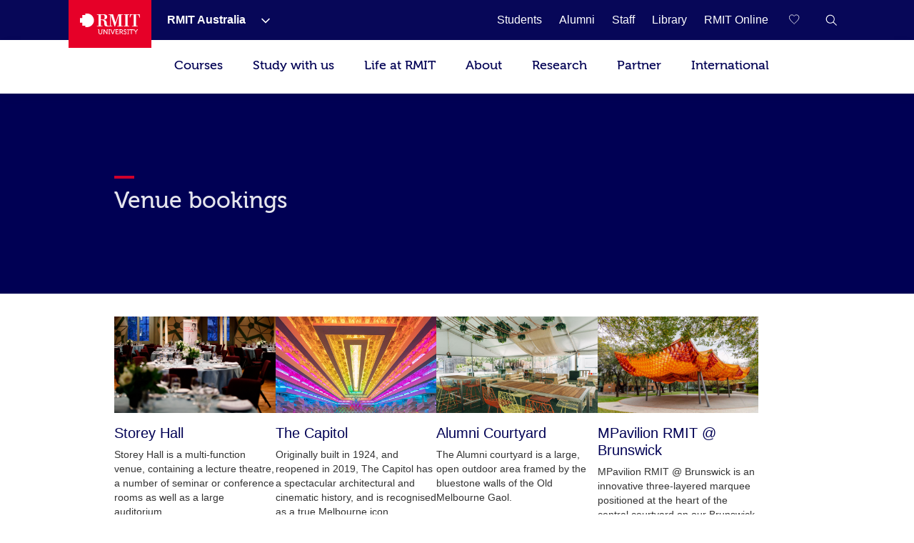

--- FILE ---
content_type: text/html;charset=utf-8
request_url: https://www.rmit.edu.au/events/venues-for-hire
body_size: 36288
content:
<!DOCTYPE HTML>
<html lang="en-AU">

    <head>
        
    <script>
var digitalData={
       page:{  
         pageInfo:{  
          pageId:{ 
             pageName:"rmit:events:venues for hire",
             url:"https://www.rmit.edu.au/events/venues-for-hire"
          },
            category:{  
            primaryCategory:"rmit",
            subCategoryL1:"events",
            subCategoryL2:"venues for hire",
            subCategoryL3:"",
            subCategoryL4:"",
            subCategoryL5:"",
            subCategoryL6:"",
            subCategoryL7:""
},
attributes:{  
language:"en",
contentType:"null"
},
programInfo:{  
programType:"",
programName:"",
programCode:"",
programPageType:"",
programQualification:"",
programLevel:"",
programInterest:"",
programSchool:"",
programCollege:""
},
cbsformregistration:{  
offerid :"",
courseid:""
},
campaign:{
intCampaignInfo:{
campaignGenricInfo:""
},
featuredContent:{   
genericInfo:""
},
extCampaignInfo:{
heroInfo:""
},
standardBanner:{
standardBannerInfo:""
},
fullwidthBanner:{
fullwidthBannerInfo:""
},
}
}
},
user:{  
userInfo:{ 
userId:"anonymous",
userType:"unknown",
registration:"unknown"
      }}};
 </script>


        
            



<script>
    (function (b, d, f) {
        if (-1 !== b.location.href.indexOf("adobe_authoring_enabled")) {
            return;
        }
        (function (a, c, d) {
            if (a) {
                var e = b.createElement("style");
                e.id = c;
                e.innerHTML = d;
                a.appendChild(e);
            }
        })(b.getElementsByTagName("head")[0], "alloy-prehiding", d);
        setTimeout(function () {
            var a = b.getElementsByTagName("head")[0];
            if (a) {
                var c = b.getElementById("alloy-prehiding");
                c && a.removeChild(c);
            }
        }, f);
    })(document, "body {opacity: 0 !important}", 3e3);
</script>

<script async src="//assets.adobedtm.com/launch-EN5a041183e1344171bc48edbb86b1cc16.min.js"></script>

        
        
    <link href="https://www.rmit.edu.au/events/venues-for-hire" rel="canonical"/>
    
    <link href="https://www.rmit.edu.au/events/venues-for-hire" hreflang="en" rel="alternate"/>
    <meta charset="UTF-8"/>
    <meta content="width=device-width, initial-scale=1" name="viewport"/>

    
       
       <title>Venue bookings - RMIT University</title>
    
    

    
        
            <meta content="Venue bookings" name="title"/>
        
            
        
            <meta content="en" name="language"/>
        
            <meta content="Summary" name="twitter:card"/>
        
            <meta content="Venue bookings" name="twitter:title"/>
        
            
        
            
        
            <meta content="homepage" name="template"/>
        
            <meta content="AU" name="country"/>
        
            
        
        
            
        
            <meta class="elastic" content="homepage" name="template"/>
        
            <meta class="elastic" content="AU" name="country"/>
        
            
        
            
        
            
        
            
        

        <meta content="Venue bookings" property="og:title"/>
<meta content="Article" property="og:type"/>
<meta property="og:image"/>
<meta content="https://www.rmit.edu.au/events/venues-for-hire" property="og:url"/>
<meta property="og:description"/>

    


    

    
        
    
    <!-- Meta data admin tags end-->

        
    
    
    
<link rel="stylesheet" href="/etc.clientlibs/rmit/clientlibs/clientlib-base.min.css" type="text/css">



    




    <!--  Added to test GTM script -->
    

    <script>
        (function(w, d, s, l, i) {
            w[l] = w[l] || [];
            w[l].push({
                'gtm.start' : new Date().getTime(),
                event : 'gtm.js'
            });
            var f = d.getElementsByTagName(s)[0], j = d.createElement(s), dl = l != 'dataLayer' ? '&l='
                    + l
                    : '';
            j.async = true;
            j.src = 'https://www.googletagmanager.com/gtm.js?id=' + i + dl;
            ;
            f.parentNode.insertBefore(j, f);
        })(window, document, 'script', 'dataLayer',
                'GTM-5DJRNQ');
    </script>

    <!--  End -->
    
    
    

    

    
    
<link rel="stylesheet" href="/etc.clientlibs/rmit/clientlibs/clientlib-webpack.min.css" type="text/css">



    

    <!--/* Load uservalidation script before page load */ -->
    
    <link href="/etc.clientlibs/rmit/clientlibs/clientlib-site/resources/favicon.png" rel="icon" type="image/x-icon"/>
    <link href="/etc.clientlibs/rmit/clientlibs/clientlib-site/resources/favicon.png" rel="shortcut icon" type="image/x-icon"/>

    
    

    </head>
    <body data-cmp-data-layer-enabled class="mtGridroot page basicpage en">
    

    <noscript>
        <iframe height="0" src="https://www.googletagmanager.com/ns.html?id=GTM-5DJRNQ" style="display: none; visibility: hidden" title="GTM body script" width="0"></iframe>
    </noscript>

    <h1 style="font-size:0;width:1px;height:1px;display:inline-block;overflow:hidden;position:absolute !important;
            border:0 !important;padding:0 !important;margin:0 !important;clip:rect(1px,1px,1px,1px)">
        Venue bookings</h1>
    
    
        
            <div class="root">
    <section>
        
            <div>


    
    
        <div class="xfpage page basicpage">

    



<div class="xf-content-height">
    


<div class="aem-Grid aem-Grid--12 aem-Grid--default--12 ">
    
    <div class="experiencefragment aem-GridColumn aem-GridColumn--default--12">

    <div id="root-experiencefragment">
        
        
            

    <div id="campaign-notification-master">
        
            
        
        
    </div>

        
    </div>
</div>
<div class="top-nav aem-GridColumn aem-GridColumn--default--12">
    
    <!-- Desktop Wrapper Starts -->
    <section aria-label="Global" class="top-nav__wrapper full-width hidden-xs hidden-sm" data-restrict-query-pattern="[\[\]{};&lt;>#]" data-user-detail-api-url="/api/users/user-detail.json" data-elastic-exclude>
        <div class="topnav-skipsection">
            <a class="topnav-skiplink" href="#topnav_skipcontent" tabindex="1" title="Skip to content">SKIP TO
                CONTENT</a>
        </div>
        <div class="top-nav__container aem-Grid">
            <div class="topnav-logosection">
                
                    <a aria-label="Royal Melbourne Institute of Technology University Logo" class="rmit-logo" href="/">
                        <span class="no-focus" tabindex="-1"><svg width="469px" height="163px" viewBox="0 0 469 163" version="1.1" xmlns="https://www.w3.org/2000/svg" xmlns:xlink="https://www.w3.org/1999/xlink">
  
 <defs>
  <polygon id="path-1" points="0.3133 0.8953 24.8973 0.8953 24.8973 40 0.3133 40"></polygon>
 </defs>
 <g id="Style" stroke="none" stroke-width="1" fill="none" fill-rule="evenodd">
  <g id="Logo/Primary-Monochrome">
   <g id="Group-2" transform="translate(0.000000, -0.000100)">
    <path d="M55.843,4.33431069e-13 L41.59,4.33431069e-13 L41.59,11.569 L17.848,11.569 L17.848,35.683 L6.39488462e-14,35.683 L6.39488462e-14,71.352 L18.074,71.352 L18.074,94.825 L41.59,94.825 L41.59,106.79 L54.143,106.79 C83.468,106.79 109.36,83.157 109.36,53.518 C109.36,24.184 85.195,4.33431069e-13 55.843,4.33431069e-13" id="Fill-1" fill="#E60028"></path>
    <g id="Group" transform="translate(132.772300, 5.628700)">
     <polygon id="Fill-4" fill="#FFFFFF" points="209.8149 4.6326 222.1609 4.6326 222.1609 91.0606 209.8149 91.0606 209.8149 95.5226 252.7559 95.5226 252.7559 91.0606 240.4049 91.0606 240.4049 4.6326 252.7559 4.6326 252.7559 0.0706 209.8149 0.0706"></polygon> <path d="M334.4535,0.0754 L258.0095,0.0754 L256.4555,25.2014 L260.9695,25.2014 C263.5725,6.9674 267.0135,2.6694 287.1215,3.6854 L287.1215,91.0644 L273.9745,91.0644 L273.9745,95.5274 L318.5675,95.5274 L318.5675,91.0644 L305.4125,91.0644 L305.4125,3.6854 C325.5615,2.6694 328.9705,6.9674 331.5495,25.2014 L335.9745,25.2014 L334.4535,0.0754 Z" id="Fill-6" fill="#FFFFFF"></path> <path d="M30.661,40.927 L30.661,4.538 L43.106,4.538 C55.767,4.538 60.465,7.762 60.465,23.704 C60.465,36.54 55.217,40.927 42.395,40.927 L30.661,40.927 Z M171.091,6.039 L171.091,90.919 L158.797,90.919 L158.797,95.367 L201.686,95.367 L201.686,90.919 L189.321,90.919 L189.321,4.538 L201.686,4.538 L201.686,0 L166.427,0 L145.744,65.252 L125.801,0 L90.735,0 L90.735,4.538 L103.025,4.538 L103.025,90.919 L89.733,90.919 C77.358,91.14 77.137,80.662 77.212,78.479 C77.358,55.24 72.218,46.796 49.916,43.351 L49.916,43.036 C63.209,41.633 80.168,37.872 80.168,21.756 C80.168,1.888 61.637,0 46.034,0 L-1.56319402e-13,0 L-1.56319402e-13,4.538 L12.365,4.538 L12.365,90.919 L-1.56319402e-13,90.919 L-1.56319402e-13,95.456 L42.951,95.456 L42.951,90.919 L30.661,90.919 L30.661,45.389 C38.55,45.069 47.479,47.017 51.47,50.557 C55.217,53.682 57.175,63.464 57.175,75.273 C57.175,89.827 64.772,95.367 79.208,95.367 L120.543,95.367 L120.543,90.919 L108.508,90.919 L108.508,6.039 L108.805,6.039 L137.211,95.367 L142.054,95.367 L170.607,6.039 L171.091,6.039 Z" id="Fill-8" fill="#FFFFFF"></path> <path d="M35.7348,121.7307 L35.7348,142.6197 C35.7348,148.3437 32.1388,151.6897 26.6978,151.6897 C21.2708,151.6897 17.6608,148.3437 17.6608,142.6197 L17.6608,121.7307 C17.6608,119.3067 16.6578,118.2857 14.2108,118.2857 L8.8438,118.2857 L8.8438,122.9207 L11.1418,122.9207 C11.8808,122.9207 12.3278,123.3027 12.3278,124.0847 L12.3278,142.8647 C12.3278,151.0827 18.1028,156.7827 26.7398,156.7827 C35.3958,156.7827 41.1338,151.0827 41.1338,142.8647 L41.1338,124.0847 C41.1338,123.3027 41.5438,122.9207 42.3198,122.9207 L44.5888,122.9207 L44.5888,118.2857 L39.2468,118.2857 C36.8458,118.2857 35.7348,119.3067 35.7348,121.7307" id="Fill-10" fill="#FFFFFF"></path> <path d="M76.5058,121.7307 L76.5058,142.2287 C76.5058,144.4317 76.8018,147.3967 76.8018,147.3967 L76.7268,147.3967 C76.7268,147.3967 74.9478,144.2617 73.5458,142.2287 L56.7888,118.2857 L51.8608,118.2857 L51.8608,150.2877 C51.8608,151.0827 51.4648,151.5437 50.6888,151.5437 L48.4158,151.5437 L48.4158,156.0817 L53.8048,156.0817 C56.2528,156.0817 57.2498,155.0597 57.2498,152.6357 L57.2498,132.1367 C57.2498,130.0997 56.9538,127.0587 56.9538,127.0587 L57.0288,127.0587 C57.0288,127.0587 58.7278,130.0997 60.1358,132.1367 L77.0238,156.0817 L81.8158,156.0817 L81.8158,124.0847 C81.8158,123.3027 82.2108,122.9207 82.9868,122.9207 L85.2608,122.9207 L85.2608,118.2857 L79.9428,118.2857 C77.4278,118.2857 76.5058,119.3057 76.5058,121.7307" id="Fill-12" fill="#FFFFFF"></path> <polygon id="Fill-14" fill="#FFFFFF" points="90.0243 122.9211 93.7333 122.9211 93.7333 151.5441 90.0243 151.5441 90.0243 156.0811 102.4743 156.0811 102.4743 151.5441 98.8123 151.5441 98.8123 122.9211 102.4743 122.9211 102.4743 118.2851 90.0243 118.2851"></polygon> <path d="M132.8285,121.4153 L124.5355,144.6573 C123.8345,146.7673 123.1325,149.8963 123.1325,149.8963 L122.9815,149.8963 C122.9815,149.8963 122.2805,146.7673 121.5795,144.6573 L113.2435,121.4153 C112.4155,118.9113 111.4695,118.2853 108.8055,118.2853 L105.7975,118.2853 L105.7975,122.9213 L106.5365,122.9213 C107.4865,122.9213 108.0235,123.1433 108.3625,124.0843 L120.2475,156.0813 L125.8765,156.0813 L137.7625,124.0843 C138.0675,123.1433 138.5755,122.9213 139.5555,122.9213 L140.3125,122.9213 L140.3125,118.2853 L137.2815,118.2853 C134.6315,118.2853 133.7615,118.9113 132.8285,121.4153" id="Fill-16" fill="#FFFFFF"></path> <path d="M165.6166,150.2873 C165.6166,151.0823 165.2216,151.5443 164.4356,151.5443 L153.4116,151.5443 C152.7106,151.5443 152.2396,151.0823 152.2396,150.2873 L152.2396,139.3443 L165.4706,139.3443 L165.4706,134.7303 L152.2396,134.7303 L152.2396,122.9213 L163.0286,122.9213 C163.7296,122.9213 164.2096,123.3033 164.2096,124.0843 L164.2096,126.5083 L169.0576,126.5083 L169.0576,121.7303 C169.0576,119.3073 168.0416,118.2853 165.6166,118.2853 L143.3956,118.2853 L143.3956,122.9213 L146.8796,122.9213 L146.8796,152.6363 C146.8796,155.0593 147.9326,156.0813 150.2816,156.0813 L167.0956,156.0813 C169.5376,156.0813 170.5356,155.0593 170.5356,152.6363 L170.5356,147.9523 L165.6166,147.9523 L165.6166,150.2873 Z" id="Fill-18" fill="#FFFFFF"></path> <path d="M190.018,136.4582 L183.056,136.4582 L183.056,122.9212 L190.135,122.9212 C194.131,122.9212 196.523,125.4162 196.523,129.5672 C196.523,133.7892 194.131,136.4582 190.018,136.4582 M201.404,150.2872 L196.829,141.2172 C196.203,139.9702 195.276,139.4892 195.276,139.4892 L195.276,139.4142 C197.93,138.7882 202.077,135.6582 202.077,129.3972 C202.077,122.4412 197.393,118.2852 190.729,118.2852 L174.254,118.2852 L174.254,122.9212 L177.747,122.9212 L177.747,156.0812 L183.056,156.0812 L183.056,141.0662 L187.985,141.0662 C190.093,141.0662 190.804,141.3022 191.741,143.1042 L196.904,153.2622 C198.17,155.6862 199.172,156.0812 202.152,156.0812 L204.792,156.0812 L204.792,151.5442 L204.086,151.5442 C202.769,151.5442 201.908,151.3932 201.404,150.2872" id="Fill-20" fill="#FFFFFF"></path>
     <g id="Group-24" transform="translate(207.227700, 116.787400)">
      <mask id="mask-2" fill="white">
       <use xlink:href="#path-1"></use>
      </mask>
      <g id="Clip-23"></g> <path d="M6.6633,10.8173 C6.6633,8.0033 9.2333,5.7433 13.3053,5.7433 C16.2663,5.7433 19.0853,7.1503 19.0853,9.1653 L19.0853,10.9773 L24.0643,10.9773 L24.0643,7.8523 C24.0643,2.6833 17.3013,0.8953 13.3053,0.8953 C6.1923,0.8953 1.1753,5.3293 1.1753,10.9773 C1.1753,22.7963 19.4613,21.5403 19.4613,29.4473 C19.4613,32.9633 16.5103,35.0773 12.9943,35.0773 C7.3643,35.0773 3.5283,30.5393 3.5283,30.5393 L0.3133,34.2993 C0.3133,34.2993 4.8603,40.0003 12.8623,40.0003 C20.3473,40.0003 24.8973,35.0023 24.8973,29.2023 C24.8973,16.7623 6.6633,18.4803 6.6633,10.8173" id="Fill-22" fill="#FFFFFF" mask="url(#mask-2)"></path>
     </g>
     <polygon id="Fill-25" fill="#FFFFFF" points="236.9555 122.9211 240.6445 122.9211 240.6445 151.5441 236.9555 151.5441 236.9555 156.0811 249.4425 156.0811 249.4425 151.5441 245.7245 151.5441 245.7245 122.9211 249.4425 122.9211 249.4425 118.2851 236.9555 118.2851"></polygon> <path d="M282.2026,118.2854 L256.1266,118.2854 C253.7216,118.2854 252.9206,119.0854 252.9206,121.5094 L252.9206,126.5084 L257.6796,126.5084 L257.6796,124.0844 C257.6796,123.3034 258.1216,122.9214 258.8606,122.9214 L266.4586,122.9214 L266.4586,156.0814 L271.8666,156.0814 L271.8666,122.9214 L279.4586,122.9214 C280.1596,122.9214 280.6016,123.3034 280.6016,124.0844 L280.6016,126.5084 L285.3796,126.5084 L285.3796,121.5094 C285.3796,119.0854 284.5696,118.2854 282.2026,118.2854" id="Fill-27" fill="#FFFFFF"></path> <path d="M311.3569,121.1936 L305.6379,130.7296 C304.4049,132.8436 303.3829,134.9526 303.3829,134.9526 L303.2329,134.9526 C303.2329,134.9526 302.1979,132.8436 300.9789,130.7296 L295.2309,121.1936 C293.7529,118.6896 292.7179,118.2856 290.1669,118.2856 L287.6629,118.2856 L287.6629,122.9216 L288.7539,122.9216 C289.8709,122.9216 290.3499,123.1426 291.0139,124.2536 L300.6439,139.5846 L300.6439,156.0866 L305.9769,156.0866 L305.9769,139.5846 L315.5129,124.2536 C316.2139,123.1426 316.7519,122.9216 317.8669,122.9216 L318.8699,122.9216 L318.8699,118.2856 L316.4599,118.2856 C313.9369,118.2856 312.8639,118.6896 311.3569,121.1936" id="Fill-29" fill="#FFFFFF"></path>
    </g>
   </g>
  </g>
 </g>
</svg></span>
                    </a>
                
            </div>
            <nav class="topnav-links aem-Grid" role="navigation">
                <ul class="row topnav-list">
                    
                        <li class="default  has-submenu-items" data-link="main">
                            <div class="top-nav-link--wpr">
                                <a aria-label="RMIT Australia" class="decoration topnav-mainlinks" data-analytics-type="topnavlink" data-analytics-value="RMIT Australia" href="/">
                           <span tabindex="-1">
                           <span class="top-nav-link">RMIT Australia</span>
                        </span>
                                </a>
                                
                                    <button aria-label="Show submenu for RMIT Australia" class="toggle-dropdown">
							<span class="no-focus" tabindex="-1">
                              <svg aria-hidden="true" height="8px" version="1.1" viewBox="0 0 12 8" width="12px" xmlns="https://www.w3.org/2000/svg" xmlns:xlink="https://www.w3.org/1999/xlink">
                                 <g fill="none" fill-rule="evenodd" stroke="none" stroke-width="1">
                                    <g fill="#ffffff" fill-rule="nonzero" transform="translate(-973.000000, -1962.000000)">
                                       <g transform="translate(681.000000, 1747.000000)">
                                             <g transform="translate(0.000000, 192.000000)">
                                                <g>
                                                   <g transform="translate(292.000000, 21.000000)">
                                                         <polygon points="3.531 3.77475828e-15 2.46975 1.06125 7.40925 6 2.46975 10.9395 3.531 12 9.53025 6.00075" transform="translate(6.000000, 6.000000) rotate(-270.000000) translate(-6.000000, -6.000000) "></polygon>
                                                   </g>
                                                </g>
                                             </g>
                                       </g>
                                    </g>
                                 </g>
                              </svg>
                           </span>

                                    </button>


                                
                            </div>
                            <div class="topnav-sublinks">
                                <ul class="topnav-sublist">
                                    
                                        
                                            <li><a aria-label="RMIT Europe" class="decoration" data-analytics-type="topnavlink" data-analytics-value="RMIT Australia:RMIT Europe" href="https://www.rmit.eu"><span tabindex="-1">RMIT Europe</span></a>
                                            </li>
                                        
                                        <span class="topnav-border"></span>
                                    
                                
                                    
                                        
                                            <li><a aria-label="RMIT Global" class="decoration" data-analytics-type="topnavlink" data-analytics-value="RMIT Australia:RMIT Global" href="/about/our-locations-and-facilities/locations/overseas"><span tabindex="-1">RMIT Global</span></a>
                                            </li>
                                        
                                        <span class="topnav-border"></span>
                                    
                                
                                    
                                        
                                            <li><a aria-label="RMIT Vietnam" class="decoration" data-analytics-type="topnavlink" data-analytics-value="RMIT Australia:RMIT Vietnam" href="https://www.rmit.edu.vn"><span tabindex="-1">RMIT Vietnam</span></a>
                                            </li>
                                        
                                        <span class="topnav-border"></span>
                                    
                                
                                    
                                        
                                            <li><a aria-label="RMIT UP" class="decoration" data-analytics-type="topnavlink" data-analytics-value="RMIT Australia:RMIT UP" href="/up"><span tabindex="-1">RMIT UP</span></a>
                                            </li>
                                        
                                        <span class="topnav-border"></span>
                                    
                                
                                    
                                        
                                            <li><a aria-label="RMIT Online" class="decoration" data-analytics-type="topnavlink" data-analytics-value="RMIT Australia:RMIT Online" href="/online"><span tabindex="-1">RMIT Online</span></a>
                                            </li>
                                        
                                        <span class="topnav-border"></span>
                                    
                                </ul>
                            </div>
                        </li>
                    
                        <li class=" " data-link="main">
                            <div class="top-nav-link--wpr">
                                <a aria-label="Students" class="decoration topnav-mainlinks" data-analytics-type="topnavlink" data-analytics-value="Students" href="/students">
                           <span tabindex="-1">
                           <span class="top-nav-link">Students</span>
                        </span>
                                </a>
                                
                            </div>
                            
                        </li>
                    
                        <li class=" " data-link="main">
                            <div class="top-nav-link--wpr">
                                <a aria-label="Alumni" class="decoration topnav-mainlinks" data-analytics-type="topnavlink" data-analytics-value="Alumni" href="/alumni">
                           <span tabindex="-1">
                           <span class="top-nav-link">Alumni</span>
                        </span>
                                </a>
                                
                            </div>
                            
                        </li>
                    
                        <li class=" " data-link="main">
                            <div class="top-nav-link--wpr">
                                <a aria-label="Staff" class="decoration topnav-mainlinks" data-analytics-type="topnavlink" data-analytics-value="Staff" href="/staff">
                           <span tabindex="-1">
                           <span class="top-nav-link">Staff</span>
                        </span>
                                </a>
                                
                            </div>
                            
                        </li>
                    
                        <li class=" " data-link="main">
                            <div class="top-nav-link--wpr">
                                <a aria-label="Library" class="decoration topnav-mainlinks" data-analytics-type="topnavlink" data-analytics-value="Library" href="/library">
                           <span tabindex="-1">
                           <span class="top-nav-link">Library</span>
                        </span>
                                </a>
                                
                            </div>
                            
                        </li>
                    
                        <li class=" " data-link="main">
                            <div class="top-nav-link--wpr">
                                <a aria-label="RMIT Online" class="decoration topnav-mainlinks" data-analytics-type="topnavlink" data-analytics-value="RMIT Online" href="/online">
                           <span tabindex="-1">
                           <span class="top-nav-link">RMIT Online</span>
                        </span>
                                </a>
                                
                            </div>
                            
                        </li>
                    

                    

                    

                </ul>
            </nav>
            
                <div class="topnav-searchsection">
                    
                        
                            <input class="save-sug-link" suggestion-link="/compare" type="hidden"/>
                            <a aria-label="Compare your saved courses" class="compare-link active" data-analytics-type="topnavsavencompare" data-compare-path="/compare" href="/compare">
                        <span aria-hidden="true" class="compare-link__icon" tabindex="-1">
                           <svg aria-hidden="true" width="18px" height="17px" viewBox="0 0 19 17" version="1.1" xmlns="https://www.w3.org/2000/svg" xmlns:xlink="https://www.w3.org/1999/xlink">
 <g id="6.4-Program-page" stroke="none" stroke-width="1" fill="none" fill-rule="evenodd">
  <g transform="translate(-1481.500000, -81.000000)" fill="none" fill-rule="nonzero" stroke="white">
   <g transform="translate(1451.000000, 81.000000)">
    <path d="M39,14.9608416 L38.608,14.5688416 L37.112,13.1208416 C33.696,9.78484159 31,7.14484159 31,4.39284159 C31,1.76884159 32.656,0.000841592964 35.12,0.000841592964 C36.6696312,-0.0288082574 38.1293018,0.726608879 39,2.00884159 C39.8644369,0.736188062 41.3096422,-0.0179627452 42.848,0.000841592964 C45.312,0.000841592964 47,1.76884159 47,4.39284159 C47,7.14484159 44.304,9.78484159 40.888,13.1208416 L39.408,14.5688416 L39,14.9608416 Z"></path>
   </g>
  </g>
 </g>
</svg>
                           <span aria-hidden="true" class="compare-link__count"></span>
                        </span>
                            </a>
                        
                    
                    <a aria-label="RMIT General Search" class="topnav-search-main decoration" data-analytics-type="topnavsearchicon" href="javascript:void(0);" role="button">
                     <span aria-hidden="true" class="no-focus" tabindex="-1">
						<svg height="16px" version="1.1" viewBox="0 0 16 16" width="16px" xmlns="http://www.w3.org/2000/svg" xmlns:xlink="http://www.w3.org/1999/xlink">
							<g fill="none" fill-rule="evenodd" id="Program-page" stroke="none" stroke-width="1">
								<g fill="#FFFFFF" fill-rule="nonzero" id="64-Nav---desktop" transform="translate(-1308.000000, -81.000000)">
									<g id="Icon-White" transform="translate(1217.000000, 69.000000)">
										<g id="W-line-search" transform="translate(91.659257, 12.659257)">
											<path d="M15.3407427,14.5102665 L10.7693141,10.0074093 C12.8626398,7.50640251 12.6163035,3.80073337 10.2103485,1.59881867 C7.80439348,-0.60309603 4.09145473,-0.520930284 1.78526222,1.78526222 C-0.520930284,4.09145473 -0.60309603,7.80439348 1.59881867,10.2103485 C3.80073337,12.6163035 7.50640251,12.8626398 10.0074093,10.7693141 L14.5788379,15.2645522 L15.3407427,14.5102665 Z M6.19788552,11.1197903 C3.4501374,11.1197903 1.22264743,8.89230032 1.22264743,6.14455219 C1.22264743,3.39680406 3.4501374,1.1693141 6.19788552,1.1693141 C8.94563365,1.1693141 11.1731236,3.39680406 11.1731236,6.14455219 C11.1711487,7.4727257 10.639005,8.7451477 9.69484988,9.67928901 C8.75069481,10.6134303 7.47267126,11.1319768 6.14455219,11.1197903 L6.19788552,11.1197903 Z"></path>
										</g>
									</g>
								</g>
							</g>
						</svg>
                     </span>
                    </a>

                    <div class="topnav-search-close" id="topnav-search-close-btn" style="display: none;">
                        <a aria-label="Close RMIT General Search" class="topnav-search-close-link" href="javascript:void(0);" role="button">
                        <span aria-hidden="true" class="topnav-search-closebtn" tabindex="-1">
                           <svg height="12px" viewBox="0 0 32 32" width="12px" xmlns="https://www.w3.org/2000/svg"><g data-name="Layer 2" id="Layer_2"><g data-name="Layer 1" id="Layer_1-2"><polygon points="32 2.91 29.09 0 16 13.09 2.91 0 0 2.91 13.09 16 0 29.09 2.91 32 16 18.91 29.09 32 32 29.09 18.91 16 32 2.91" style="fill:#E60028;fill-rule:evenodd"></polygon></g></g></svg>
                        </span>
                        </a>
                    </div>
                </div>
            
        </div>
    </section>
    <!-- Desktop Wrapper Ends -->
    <!-- Search Starts -->
    <div class="top-nav__search full-width hidden-xs hidden-sm">
        <div class="topnav-searchsection aem-Grid">
            <div class="col-md-12 col-lg-12 topnav-searchbox-sectioncontainer">
                <div class="topnav-searchbox-section">
                    <label class="accessibililty-sr-only-label" for="topnav-search-value">
                        <span aria-hidden="true">Search field</span>
                    </label>
                    <input class="topnav-searchbox-text" id="topnav-search-value" name="search" placeholder="Search for courses, events, research, news" title="Global Search" type="text" value=""/>

                </div>
                <div class="topnav-searchbox-iconsection btn_Wrap_Primary">
                    
                        <a aria-label="Submit RMIT General Search" class="rmit_btnCta rmit_primaryBtn topnav-searchbox-icon" data-analytics-type="topnavsearchclick" data-analytics-value="" href="/search" role="button">
                        <span tabindex="-1">Search
                           <span aria-hidden="true" class="topnav-searchbox-icon--wpr">
                              <svg height="12px" version="1.1" viewBox="0 0 16 16" width="12px" xmlns="https://www.w3.org/2000/svg" xmlns:xlink="https://www.w3.org/1999/xlink">
                                 <defs>
                                    <path d="M6.5,0 C10.0898509,0 13,2.91014913 13,6.5 C13,7.89778735 12.5587907,9.19252474 11.8080419,10.2525424 L16,14.4444444 L14.4444444,16 L10.2525424,11.8080419 C9.19252474,12.5587907 7.89778735,13 6.5,13 C2.91014913,13 0,10.0898509 0,6.5 C0,2.91014913 2.91014913,0 6.5,0 Z M6.5,2.16666667 C4.10676608,2.16666667 2.16666667,4.10676608 2.16666667,6.5 C2.16666667,8.89323392 4.10676608,10.8333333 6.5,10.8333333 C8.89323392,10.8333333 10.8333333,8.89323392 10.8333333,6.5 C10.8333333,4.10676608 8.89323392,2.16666667 6.5,2.16666667 Z" id="path-11234"></path>
                                 </defs>
                                 <g fill="none" fill-rule="evenodd" stroke="none" stroke-width="1">
                                    <g transform="translate(-1258.000000, -945.000000)">
                                       <g transform="translate(150.000000, 913.000000)">
                                             <g transform="translate(1108.000000, 32.000000)">

                                                <use fill="#ffffff" fill-rule="nonzero" xlink:href="#path-11234"></use>
                                             </g>
                                       </g>
                                    </g>
                                 </g>
                           </svg>
                           </span>
                        </span></a>
                    
                </div>
            </div>
        </div>
    </div>
    <!-- Search Ends -->
    <!-- Mobile Accordion Starts -->
    <section class="top-nav__accordion full-width visible-xs visible-sm" data-restrict-query-pattern="[\[\]{};&lt;>#]" data-elastic-exclude>
        <!-- Mobile Header Starts -->
        <div class="col-xs-12 col-sm-12 topnav-mobi-header">
            <div class="topnav-mobi-logosection">
                
                    <a aria-label="Royal Melbourne Institute of Technology University Logo" href="/">
                     <span aria-hidden="true" class="no-focus" tabindex="-1">
                        <svg width="469px" height="163px" viewBox="0 0 469 163" version="1.1" xmlns="https://www.w3.org/2000/svg" xmlns:xlink="https://www.w3.org/1999/xlink">
  
 <defs>
  <polygon id="path-1" points="0.3133 0.8953 24.8973 0.8953 24.8973 40 0.3133 40"></polygon>
 </defs>
 <g id="Style" stroke="none" stroke-width="1" fill="none" fill-rule="evenodd">
  <g id="Logo/Primary-Monochrome">
   <g id="Group-2" transform="translate(0.000000, -0.000100)">
    <path d="M55.843,4.33431069e-13 L41.59,4.33431069e-13 L41.59,11.569 L17.848,11.569 L17.848,35.683 L6.39488462e-14,35.683 L6.39488462e-14,71.352 L18.074,71.352 L18.074,94.825 L41.59,94.825 L41.59,106.79 L54.143,106.79 C83.468,106.79 109.36,83.157 109.36,53.518 C109.36,24.184 85.195,4.33431069e-13 55.843,4.33431069e-13" id="Fill-1" fill="#E60028"></path>
    <g id="Group" transform="translate(132.772300, 5.628700)">
     <polygon id="Fill-4" fill="#FFFFFF" points="209.8149 4.6326 222.1609 4.6326 222.1609 91.0606 209.8149 91.0606 209.8149 95.5226 252.7559 95.5226 252.7559 91.0606 240.4049 91.0606 240.4049 4.6326 252.7559 4.6326 252.7559 0.0706 209.8149 0.0706"></polygon> <path d="M334.4535,0.0754 L258.0095,0.0754 L256.4555,25.2014 L260.9695,25.2014 C263.5725,6.9674 267.0135,2.6694 287.1215,3.6854 L287.1215,91.0644 L273.9745,91.0644 L273.9745,95.5274 L318.5675,95.5274 L318.5675,91.0644 L305.4125,91.0644 L305.4125,3.6854 C325.5615,2.6694 328.9705,6.9674 331.5495,25.2014 L335.9745,25.2014 L334.4535,0.0754 Z" id="Fill-6" fill="#FFFFFF"></path> <path d="M30.661,40.927 L30.661,4.538 L43.106,4.538 C55.767,4.538 60.465,7.762 60.465,23.704 C60.465,36.54 55.217,40.927 42.395,40.927 L30.661,40.927 Z M171.091,6.039 L171.091,90.919 L158.797,90.919 L158.797,95.367 L201.686,95.367 L201.686,90.919 L189.321,90.919 L189.321,4.538 L201.686,4.538 L201.686,0 L166.427,0 L145.744,65.252 L125.801,0 L90.735,0 L90.735,4.538 L103.025,4.538 L103.025,90.919 L89.733,90.919 C77.358,91.14 77.137,80.662 77.212,78.479 C77.358,55.24 72.218,46.796 49.916,43.351 L49.916,43.036 C63.209,41.633 80.168,37.872 80.168,21.756 C80.168,1.888 61.637,0 46.034,0 L-1.56319402e-13,0 L-1.56319402e-13,4.538 L12.365,4.538 L12.365,90.919 L-1.56319402e-13,90.919 L-1.56319402e-13,95.456 L42.951,95.456 L42.951,90.919 L30.661,90.919 L30.661,45.389 C38.55,45.069 47.479,47.017 51.47,50.557 C55.217,53.682 57.175,63.464 57.175,75.273 C57.175,89.827 64.772,95.367 79.208,95.367 L120.543,95.367 L120.543,90.919 L108.508,90.919 L108.508,6.039 L108.805,6.039 L137.211,95.367 L142.054,95.367 L170.607,6.039 L171.091,6.039 Z" id="Fill-8" fill="#FFFFFF"></path> <path d="M35.7348,121.7307 L35.7348,142.6197 C35.7348,148.3437 32.1388,151.6897 26.6978,151.6897 C21.2708,151.6897 17.6608,148.3437 17.6608,142.6197 L17.6608,121.7307 C17.6608,119.3067 16.6578,118.2857 14.2108,118.2857 L8.8438,118.2857 L8.8438,122.9207 L11.1418,122.9207 C11.8808,122.9207 12.3278,123.3027 12.3278,124.0847 L12.3278,142.8647 C12.3278,151.0827 18.1028,156.7827 26.7398,156.7827 C35.3958,156.7827 41.1338,151.0827 41.1338,142.8647 L41.1338,124.0847 C41.1338,123.3027 41.5438,122.9207 42.3198,122.9207 L44.5888,122.9207 L44.5888,118.2857 L39.2468,118.2857 C36.8458,118.2857 35.7348,119.3067 35.7348,121.7307" id="Fill-10" fill="#FFFFFF"></path> <path d="M76.5058,121.7307 L76.5058,142.2287 C76.5058,144.4317 76.8018,147.3967 76.8018,147.3967 L76.7268,147.3967 C76.7268,147.3967 74.9478,144.2617 73.5458,142.2287 L56.7888,118.2857 L51.8608,118.2857 L51.8608,150.2877 C51.8608,151.0827 51.4648,151.5437 50.6888,151.5437 L48.4158,151.5437 L48.4158,156.0817 L53.8048,156.0817 C56.2528,156.0817 57.2498,155.0597 57.2498,152.6357 L57.2498,132.1367 C57.2498,130.0997 56.9538,127.0587 56.9538,127.0587 L57.0288,127.0587 C57.0288,127.0587 58.7278,130.0997 60.1358,132.1367 L77.0238,156.0817 L81.8158,156.0817 L81.8158,124.0847 C81.8158,123.3027 82.2108,122.9207 82.9868,122.9207 L85.2608,122.9207 L85.2608,118.2857 L79.9428,118.2857 C77.4278,118.2857 76.5058,119.3057 76.5058,121.7307" id="Fill-12" fill="#FFFFFF"></path> <polygon id="Fill-14" fill="#FFFFFF" points="90.0243 122.9211 93.7333 122.9211 93.7333 151.5441 90.0243 151.5441 90.0243 156.0811 102.4743 156.0811 102.4743 151.5441 98.8123 151.5441 98.8123 122.9211 102.4743 122.9211 102.4743 118.2851 90.0243 118.2851"></polygon> <path d="M132.8285,121.4153 L124.5355,144.6573 C123.8345,146.7673 123.1325,149.8963 123.1325,149.8963 L122.9815,149.8963 C122.9815,149.8963 122.2805,146.7673 121.5795,144.6573 L113.2435,121.4153 C112.4155,118.9113 111.4695,118.2853 108.8055,118.2853 L105.7975,118.2853 L105.7975,122.9213 L106.5365,122.9213 C107.4865,122.9213 108.0235,123.1433 108.3625,124.0843 L120.2475,156.0813 L125.8765,156.0813 L137.7625,124.0843 C138.0675,123.1433 138.5755,122.9213 139.5555,122.9213 L140.3125,122.9213 L140.3125,118.2853 L137.2815,118.2853 C134.6315,118.2853 133.7615,118.9113 132.8285,121.4153" id="Fill-16" fill="#FFFFFF"></path> <path d="M165.6166,150.2873 C165.6166,151.0823 165.2216,151.5443 164.4356,151.5443 L153.4116,151.5443 C152.7106,151.5443 152.2396,151.0823 152.2396,150.2873 L152.2396,139.3443 L165.4706,139.3443 L165.4706,134.7303 L152.2396,134.7303 L152.2396,122.9213 L163.0286,122.9213 C163.7296,122.9213 164.2096,123.3033 164.2096,124.0843 L164.2096,126.5083 L169.0576,126.5083 L169.0576,121.7303 C169.0576,119.3073 168.0416,118.2853 165.6166,118.2853 L143.3956,118.2853 L143.3956,122.9213 L146.8796,122.9213 L146.8796,152.6363 C146.8796,155.0593 147.9326,156.0813 150.2816,156.0813 L167.0956,156.0813 C169.5376,156.0813 170.5356,155.0593 170.5356,152.6363 L170.5356,147.9523 L165.6166,147.9523 L165.6166,150.2873 Z" id="Fill-18" fill="#FFFFFF"></path> <path d="M190.018,136.4582 L183.056,136.4582 L183.056,122.9212 L190.135,122.9212 C194.131,122.9212 196.523,125.4162 196.523,129.5672 C196.523,133.7892 194.131,136.4582 190.018,136.4582 M201.404,150.2872 L196.829,141.2172 C196.203,139.9702 195.276,139.4892 195.276,139.4892 L195.276,139.4142 C197.93,138.7882 202.077,135.6582 202.077,129.3972 C202.077,122.4412 197.393,118.2852 190.729,118.2852 L174.254,118.2852 L174.254,122.9212 L177.747,122.9212 L177.747,156.0812 L183.056,156.0812 L183.056,141.0662 L187.985,141.0662 C190.093,141.0662 190.804,141.3022 191.741,143.1042 L196.904,153.2622 C198.17,155.6862 199.172,156.0812 202.152,156.0812 L204.792,156.0812 L204.792,151.5442 L204.086,151.5442 C202.769,151.5442 201.908,151.3932 201.404,150.2872" id="Fill-20" fill="#FFFFFF"></path>
     <g id="Group-24" transform="translate(207.227700, 116.787400)">
      <mask id="mask-2" fill="white">
       <use xlink:href="#path-1"></use>
      </mask>
      <g id="Clip-23"></g> <path d="M6.6633,10.8173 C6.6633,8.0033 9.2333,5.7433 13.3053,5.7433 C16.2663,5.7433 19.0853,7.1503 19.0853,9.1653 L19.0853,10.9773 L24.0643,10.9773 L24.0643,7.8523 C24.0643,2.6833 17.3013,0.8953 13.3053,0.8953 C6.1923,0.8953 1.1753,5.3293 1.1753,10.9773 C1.1753,22.7963 19.4613,21.5403 19.4613,29.4473 C19.4613,32.9633 16.5103,35.0773 12.9943,35.0773 C7.3643,35.0773 3.5283,30.5393 3.5283,30.5393 L0.3133,34.2993 C0.3133,34.2993 4.8603,40.0003 12.8623,40.0003 C20.3473,40.0003 24.8973,35.0023 24.8973,29.2023 C24.8973,16.7623 6.6633,18.4803 6.6633,10.8173" id="Fill-22" fill="#FFFFFF" mask="url(#mask-2)"></path>
     </g>
     <polygon id="Fill-25" fill="#FFFFFF" points="236.9555 122.9211 240.6445 122.9211 240.6445 151.5441 236.9555 151.5441 236.9555 156.0811 249.4425 156.0811 249.4425 151.5441 245.7245 151.5441 245.7245 122.9211 249.4425 122.9211 249.4425 118.2851 236.9555 118.2851"></polygon> <path d="M282.2026,118.2854 L256.1266,118.2854 C253.7216,118.2854 252.9206,119.0854 252.9206,121.5094 L252.9206,126.5084 L257.6796,126.5084 L257.6796,124.0844 C257.6796,123.3034 258.1216,122.9214 258.8606,122.9214 L266.4586,122.9214 L266.4586,156.0814 L271.8666,156.0814 L271.8666,122.9214 L279.4586,122.9214 C280.1596,122.9214 280.6016,123.3034 280.6016,124.0844 L280.6016,126.5084 L285.3796,126.5084 L285.3796,121.5094 C285.3796,119.0854 284.5696,118.2854 282.2026,118.2854" id="Fill-27" fill="#FFFFFF"></path> <path d="M311.3569,121.1936 L305.6379,130.7296 C304.4049,132.8436 303.3829,134.9526 303.3829,134.9526 L303.2329,134.9526 C303.2329,134.9526 302.1979,132.8436 300.9789,130.7296 L295.2309,121.1936 C293.7529,118.6896 292.7179,118.2856 290.1669,118.2856 L287.6629,118.2856 L287.6629,122.9216 L288.7539,122.9216 C289.8709,122.9216 290.3499,123.1426 291.0139,124.2536 L300.6439,139.5846 L300.6439,156.0866 L305.9769,156.0866 L305.9769,139.5846 L315.5129,124.2536 C316.2139,123.1426 316.7519,122.9216 317.8669,122.9216 L318.8699,122.9216 L318.8699,118.2856 L316.4599,118.2856 C313.9369,118.2856 312.8639,118.6896 311.3569,121.1936" id="Fill-29" fill="#FFFFFF"></path>
    </g>
   </g>
  </g>
 </g>
</svg>
                     </span>
                    </a>
                
            </div>
            <div class="topnav-mobi-iconssection">
                
                
                
                
                    
                        <input class="save-sug-link mobile" suggestion-link="/compare" type="hidden"/>
                    
                    
						<span class="topnav-mobi-search topnav-mobi-heart-icon">
                      <a aria-label="Compare your saved courses" class="compare-link mobi-compare-link active" data-analytics-type="topnavsavencompare" data-compare-path="/compare" href="/compare">
                         <span aria-hidden="true" class="compare-link__icon" tabindex="-1">
                           <svg aria-hidden="true" width="18px" height="17px" viewBox="0 0 19 17" version="1.1" xmlns="https://www.w3.org/2000/svg" xmlns:xlink="https://www.w3.org/1999/xlink">
 <g id="6.4-Program-page" stroke="none" stroke-width="1" fill="none" fill-rule="evenodd">
  <g transform="translate(-1481.500000, -81.000000)" fill="none" fill-rule="nonzero" stroke="white">
   <g transform="translate(1451.000000, 81.000000)">
    <path d="M39,14.9608416 L38.608,14.5688416 L37.112,13.1208416 C33.696,9.78484159 31,7.14484159 31,4.39284159 C31,1.76884159 32.656,0.000841592964 35.12,0.000841592964 C36.6696312,-0.0288082574 38.1293018,0.726608879 39,2.00884159 C39.8644369,0.736188062 41.3096422,-0.0179627452 42.848,0.000841592964 C45.312,0.000841592964 47,1.76884159 47,4.39284159 C47,7.14484159 44.304,9.78484159 40.888,13.1208416 L39.408,14.5688416 L39,14.9608416 Z"></path>
   </g>
  </g>
 </g>
</svg>
                           <span aria-hidden="true" class="compare-link__count"></span>
                        </span>
							</a>
						</span>
                    
                
                
                  <span class="topnav-mobi-search"><a aria-label="RMIT General Search" class="topnav-mobi-searchicon" href="javascript:void(0);" role="button">
					  <span aria-hidden="false" class="no-focus" tabindex="-1">

						<svg height="16px" version="1.1" viewBox="0 0 16 16" width="16px" xmlns="http://www.w3.org/2000/svg" xmlns:xlink="http://www.w3.org/1999/xlink">
							<g fill="none" fill-rule="evenodd" id="Program-page" stroke="none" stroke-width="1">
								<g fill="#FFFFFF" fill-rule="nonzero" id="64-Nav---desktop" transform="translate(-1308.000000, -81.000000)">
									<g id="Icon-White" transform="translate(1217.000000, 69.000000)">
										<g id="W-line-search" transform="translate(91.659257, 12.659257)">
											<path d="M15.3407427,14.5102665 L10.7693141,10.0074093 C12.8626398,7.50640251 12.6163035,3.80073337 10.2103485,1.59881867 C7.80439348,-0.60309603 4.09145473,-0.520930284 1.78526222,1.78526222 C-0.520930284,4.09145473 -0.60309603,7.80439348 1.59881867,10.2103485 C3.80073337,12.6163035 7.50640251,12.8626398 10.0074093,10.7693141 L14.5788379,15.2645522 L15.3407427,14.5102665 Z M6.19788552,11.1197903 C3.4501374,11.1197903 1.22264743,8.89230032 1.22264743,6.14455219 C1.22264743,3.39680406 3.4501374,1.1693141 6.19788552,1.1693141 C8.94563365,1.1693141 11.1731236,3.39680406 11.1731236,6.14455219 C11.1711487,7.4727257 10.639005,8.7451477 9.69484988,9.67928901 C8.75069481,10.6134303 7.47267126,11.1319768 6.14455219,11.1197903 L6.19788552,11.1197903 Z"></path>
										</g>
									</g>
								</g>
							</g>
						</svg>
                  </span>
					  </a></span>
                
                <span class="topnav-mobi-close"><a aria-label="Close RMIT General Search" class="topnav-mobi-closeicon" data-analytics-type="mobinavlink" data-analytics-value="Hamburger close" href="javascript:void(0);" id="topnav-mobile-subnav-close-icon" role="button">

				   <span aria-hidden="true" class="no-focus" tabindex="-1">
				   <svg height="32px" viewBox="0 0 32 32" width="32px" xmlns="https://www.w3.org/2000/svg"><g data-name="Layer 2" id="Layer_2"><g data-name="Layer 1" id="Layer_1-2"><polygon points="32 2.91 29.09 0 16 13.09 2.91 0 0 2.91 13.09 16 0 29.09 2.91 32 16 18.91 29.09 32 32 29.09 18.91 16 32 2.91" style="fill:#fff;fill-rule:evenodd"/></g></g></svg>
            </span>
				   </a></span>
                <span class="topnav-mobi-bars"><a aria-label="RMIT Main Menu" class="topnav-mobi-barsicon" data-analytics-type="mobinavlink" data-analytics-value="Hamburger open" href="javascript:void(0);" role="button">


					  <span aria-hidden="false" class="no-focus" tabindex="-1">
					  <svg height="32px" viewBox="0 0 32 32" width="32px" xmlns="https://www.w3.org/2000/svg"><g data-name="Layer 2" id="Layer_2"><g data-name="Layer 1" id="Layer_1-2"><rect height="3.66" style="fill:#fff" width="32" y="21.94"/><rect height="3.66" style="fill:#fff" width="32" y="10.97"/><rect height="3.66" style="fill:#fff" width="32"/></g></g></svg>
               </span>
					  </a></span>
            </div>
        </div>
        <!-- Mobile Header Ends -->
        <!-- Mobile Search Starts -->
        <div class="col-xs-12 col-sm-12 topnav-mobi-subsearch">
            <span class="col-xs-10 col-sm-10 topnav-mobi-textsection">
               <label class="accessibililty-sr-only-label" for="topnav-mobi-searchvalue">
                  <span aria-hidden="true">Search</span>
               </label>

            <input class="topnav-mobi-searchtext" id="topnav-mobi-searchvalue" name="search" placeholder="Search" title="Global Search" type="text"/>
            </span> <span class="col-xs-2 col-sm-2 topnav-mobi-subsearchsection">
               <a aria-label="Submit RMIT General Search" class="topnav-mobi-selectsearchicon" href="/search" role="button">
                  <span aria-hidden="true" class="no-focus" tabindex="-1">
                     <svg height="32px" viewBox="0 0 32 32" width="32px" xmlns="https://www.w3.org/2000/svg"><g data-name="Layer 2" id="Layer_2"><g data-name="Layer 1" id="Layer_1-2"><path d="M23.43,19.92l-.32-.31.24-.33a12.89,12.89,0,0,0,2-6.74A12.66,12.66,0,0,0,12.62,0,12.51,12.51,0,0,0,0,12.67,12.66,12.66,0,0,0,12.76,25.21a13,13,0,0,0,6.45-1.72l.34-.19.28.27L28.38,32c.51-.55,1.53-1.58,3.62-3.64ZM12.62,21.3a8.82,8.82,0,0,1-8.77-8.63,8.77,8.77,0,0,1,17.53,0A8.7,8.7,0,0,1,12.62,21.3Z" style="fill:#000054"/></g></g></svg>
                  </span>
			 </a>
            </span>
        </div>
        <!-- Mobile Search Ends -->
        <!-- Mobile Accordion Display Starts -->
        <div class="topnav-mobi-accordion">
            <!-- Mobile Accordion Content Starts -->
            <div class="topnav-mobi-accsection">
                
                    <div class="topnav-mobi-acclinkssection">
                        
                            <a aria-label="RMIT Australia" class="topnav-mobi-navlinks" data-analytics-type="topnavlink" data-analytics-value="RMIT Australia" href="/">
                                <span aria-hidden="true" class="no-focus" tabindex="-1">RMIT Australia</span></a>
                            
                                <a aria-label="RMIT Australia link list" class="topnav-mobi-acclinks topnav-toggle-arrow" href="javascript:void(0);" role="button">
                              <span aria-hidden="true" class="no-focus" tabindex="-1">
                                 <svg aria-hidden="true" height="8px" version="1.1" viewBox="0 0 12 8" width="12px" xmlns="https://www.w3.org/2000/svg" xmlns:xlink="https://www.w3.org/1999/xlink">
                                    <g fill="none" fill-rule="evenodd" stroke="none" stroke-width="1">
                                       <g fill="#ffffff" fill-rule="nonzero" transform="translate(-973.000000, -1962.000000)">
                                          <g transform="translate(681.000000, 1747.000000)">
                                                <g transform="translate(0.000000, 192.000000)">
                                                   <g>
                                                      <g transform="translate(292.000000, 21.000000)">
                                                            <polygon points="3.531 3.77475828e-15 2.46975 1.06125 7.40925 6 2.46975 10.9395 3.531 12 9.53025 6.00075" transform="translate(6.000000, 6.000000) rotate(-270.000000) translate(-6.000000, -6.000000) "></polygon>
                                                      </g>
                                                   </g>
                                                </g>
                                          </g>
                                       </g>
                                    </g>
                              </svg>
                              </span>
                                </a>
                            
                                
                            
                                
                            
                                
                            
                                
                            
                        
                    </div>
                    <div aria-hidden="true" class="topnav-mobi-sublinkssection">
                        <ul class="topnav-mobi-sublinks">
                            
                                
                                    <li><a aria-label="RMIT Europe" data-analytics-type="topnavlink" data-analytics-value="RMIT Australia:RMIT Europe" href="https://www.rmit.eu">
                                        <span aria-hidden="true" class="no-focus" tabindex="-1">RMIT Europe</span></a>
                                    </li>
                                
                            
                        
                            
                                
                                    <li><a aria-label="RMIT Global" data-analytics-type="topnavlink" data-analytics-value="RMIT Australia:RMIT Global" href="/about/our-locations-and-facilities/locations/overseas">
                                        <span aria-hidden="true" class="no-focus" tabindex="-1">RMIT Global</span></a>
                                    </li>
                                
                            
                        
                            
                                
                                    <li><a aria-label="RMIT Vietnam" data-analytics-type="topnavlink" data-analytics-value="RMIT Australia:RMIT Vietnam" href="https://www.rmit.edu.vn">
                                        <span aria-hidden="true" class="no-focus" tabindex="-1">RMIT Vietnam</span></a>
                                    </li>
                                
                            
                        
                            
                                
                                    <li><a aria-label="RMIT UP" data-analytics-type="topnavlink" data-analytics-value="RMIT Australia:RMIT UP" href="/up">
                                        <span aria-hidden="true" class="no-focus" tabindex="-1">RMIT UP</span></a>
                                    </li>
                                
                            
                        
                            
                                
                                    <li><a aria-label="RMIT Online" data-analytics-type="topnavlink" data-analytics-value="RMIT Australia:RMIT Online" href="/online">
                                        <span aria-hidden="true" class="no-focus" tabindex="-1">RMIT Online</span></a>
                                    </li>
                                
                            
                        </ul>
                    </div>
                
                    <div class="topnav-mobi-acclinkssection">
                        
                            <a aria-label="Students" class="topnav-mobi-navlinks" data-analytics-type="topnavlink" data-analytics-value="Students" href="/students">
                                <span aria-hidden="true" class="no-focus" tabindex="-1">Students</span></a>
                            
                        
                    </div>
                    <div aria-hidden="true" class="topnav-mobi-sublinkssection">
                        
                    </div>
                
                    <div class="topnav-mobi-acclinkssection">
                        
                            <a aria-label="Alumni" class="topnav-mobi-navlinks" data-analytics-type="topnavlink" data-analytics-value="Alumni" href="/alumni">
                                <span aria-hidden="true" class="no-focus" tabindex="-1">Alumni</span></a>
                            
                        
                    </div>
                    <div aria-hidden="true" class="topnav-mobi-sublinkssection">
                        
                    </div>
                
                    <div class="topnav-mobi-acclinkssection">
                        
                            <a aria-label="Staff" class="topnav-mobi-navlinks" data-analytics-type="topnavlink" data-analytics-value="Staff" href="/staff">
                                <span aria-hidden="true" class="no-focus" tabindex="-1">Staff</span></a>
                            
                        
                    </div>
                    <div aria-hidden="true" class="topnav-mobi-sublinkssection">
                        
                    </div>
                
                    <div class="topnav-mobi-acclinkssection">
                        
                            <a aria-label="Library" class="topnav-mobi-navlinks" data-analytics-type="topnavlink" data-analytics-value="Library" href="/library">
                                <span aria-hidden="true" class="no-focus" tabindex="-1">Library</span></a>
                            
                        
                    </div>
                    <div aria-hidden="true" class="topnav-mobi-sublinkssection">
                        
                    </div>
                
                    <div class="topnav-mobi-acclinkssection">
                        
                            <a aria-label="RMIT Online" class="topnav-mobi-navlinks" data-analytics-type="topnavlink" data-analytics-value="RMIT Online" href="/online">
                                <span aria-hidden="true" class="no-focus" tabindex="-1">RMIT Online</span></a>
                            
                        
                    </div>
                    <div aria-hidden="true" class="topnav-mobi-sublinkssection">
                        
                    </div>
                
            </div>
            <!-- Mobile Accordion Content Ends -->
        </div>
        <!-- Mobile Accordion Display Ends -->
    </section>
    <!-- Mobile Accordion Ends -->

</div>
<div class="primarynav aem-GridColumn aem-GridColumn--default--12">

    <div aria-label="Local" class="primary-nav full-width hidden-xs hidden-sm" role="navigation" data-elastic-exclude>
        <nav class="full-width">
            <div class="nav-wraper col-md-12">
                <div class="container">
                    <ul class="primary-navbar">

                        <li class="dropdown-menu-primary">
                            

                                <a class="dropdown-menu-primary__link font_museo500 " data-analytics-type="primarynavlink" data-analytics-value="Courses" href="/study-with-us/levels-of-study">Courses</a>

                            

                            <div class="dropdown-inside full-width">

                                <div class="aem-GridColumn aem-GridColumn--default--12">
                                    <ul class="dropdown-links  primary-nav__inside__container">
                                        

                                            <li class="col-md-3"><a data-analytics-type="primarynavlink" data-analytics-value="Courses:Courses by study area" href="/study-with-us">
                                                <svg aria-hidden="true" class="primarynav-chevron" height="16px" version="1.1" viewBox="0 0 10 16" width="10px" xmlns="https://www.w3.org/2000/svg">
                                                    <title>arrow icon</title>
                                                    <g fill="inherit" fill-rule="evenodd" id="right_grey" stroke="none" stroke-width="1">
                                                        <polyline fill="inherit" id="Path-5" points="1.24909064 2.18491891e-13 -3.01980663e-13 1.16573261 4.51690744 5.48556959 -3.01980663e-13 9.80540657 1.24909064 11 7 5.5" transform="translate(3.500000, 5.500000) rotate(-360.000000) translate(-3.500000, -5.500000) "></polyline>
                                                    </g>
                                                </svg>
                                                <span>Courses by study area</span></a></li>
                                        
                                    
                                        

                                            <li class="col-md-3"><a data-analytics-type="primarynavlink" data-analytics-value="Courses:Undergraduate courses" href="/study-with-us/levels-of-study/undergraduate-study">
                                                <svg aria-hidden="true" class="primarynav-chevron" height="16px" version="1.1" viewBox="0 0 10 16" width="10px" xmlns="https://www.w3.org/2000/svg">
                                                    <title>arrow icon</title>
                                                    <g fill="inherit" fill-rule="evenodd" id="right_grey" stroke="none" stroke-width="1">
                                                        <polyline fill="inherit" id="Path-5" points="1.24909064 2.18491891e-13 -3.01980663e-13 1.16573261 4.51690744 5.48556959 -3.01980663e-13 9.80540657 1.24909064 11 7 5.5" transform="translate(3.500000, 5.500000) rotate(-360.000000) translate(-3.500000, -5.500000) "></polyline>
                                                    </g>
                                                </svg>
                                                <span>Undergraduate courses</span></a></li>
                                        
                                    
                                        

                                            <li class="col-md-3"><a data-analytics-type="primarynavlink" data-analytics-value="Courses:Postgraduate courses" href="/study-with-us/levels-of-study/postgraduate-study">
                                                <svg aria-hidden="true" class="primarynav-chevron" height="16px" version="1.1" viewBox="0 0 10 16" width="10px" xmlns="https://www.w3.org/2000/svg">
                                                    <title>arrow icon</title>
                                                    <g fill="inherit" fill-rule="evenodd" id="right_grey" stroke="none" stroke-width="1">
                                                        <polyline fill="inherit" id="Path-5" points="1.24909064 2.18491891e-13 -3.01980663e-13 1.16573261 4.51690744 5.48556959 -3.01980663e-13 9.80540657 1.24909064 11 7 5.5" transform="translate(3.500000, 5.500000) rotate(-360.000000) translate(-3.500000, -5.500000) "></polyline>
                                                    </g>
                                                </svg>
                                                <span>Postgraduate courses</span></a></li>
                                        
                                    
                                        

                                            <li class="col-md-3"><a data-analytics-type="primarynavlink" data-analytics-value="Courses:Vocational studies" href="/study-with-us/levels-of-study/vocational-study">
                                                <svg aria-hidden="true" class="primarynav-chevron" height="16px" version="1.1" viewBox="0 0 10 16" width="10px" xmlns="https://www.w3.org/2000/svg">
                                                    <title>arrow icon</title>
                                                    <g fill="inherit" fill-rule="evenodd" id="right_grey" stroke="none" stroke-width="1">
                                                        <polyline fill="inherit" id="Path-5" points="1.24909064 2.18491891e-13 -3.01980663e-13 1.16573261 4.51690744 5.48556959 -3.01980663e-13 9.80540657 1.24909064 11 7 5.5" transform="translate(3.500000, 5.500000) rotate(-360.000000) translate(-3.500000, -5.500000) "></polyline>
                                                    </g>
                                                </svg>
                                                <span>Vocational studies</span></a></li>
                                        
                                    
                                        

                                            <li class="col-md-3"><a data-analytics-type="primarynavlink" data-analytics-value="Courses:Pre-university studies" href="/study-with-us/levels-of-study/pre-university-study">
                                                <svg aria-hidden="true" class="primarynav-chevron" height="16px" version="1.1" viewBox="0 0 10 16" width="10px" xmlns="https://www.w3.org/2000/svg">
                                                    <title>arrow icon</title>
                                                    <g fill="inherit" fill-rule="evenodd" id="right_grey" stroke="none" stroke-width="1">
                                                        <polyline fill="inherit" id="Path-5" points="1.24909064 2.18491891e-13 -3.01980663e-13 1.16573261 4.51690744 5.48556959 -3.01980663e-13 9.80540657 1.24909064 11 7 5.5" transform="translate(3.500000, 5.500000) rotate(-360.000000) translate(-3.500000, -5.500000) "></polyline>
                                                    </g>
                                                </svg>
                                                <span>Pre-university studies</span></a></li>
                                        
                                    
                                        

                                            <li class="col-md-3"><a data-analytics-type="primarynavlink" data-analytics-value="Courses:Online courses and degrees" href="/online">
                                                <svg aria-hidden="true" class="primarynav-chevron" height="16px" version="1.1" viewBox="0 0 10 16" width="10px" xmlns="https://www.w3.org/2000/svg">
                                                    <title>arrow icon</title>
                                                    <g fill="inherit" fill-rule="evenodd" id="right_grey" stroke="none" stroke-width="1">
                                                        <polyline fill="inherit" id="Path-5" points="1.24909064 2.18491891e-13 -3.01980663e-13 1.16573261 4.51690744 5.48556959 -3.01980663e-13 9.80540657 1.24909064 11 7 5.5" transform="translate(3.500000, 5.500000) rotate(-360.000000) translate(-3.500000, -5.500000) "></polyline>
                                                    </g>
                                                </svg>
                                                <span>Online courses and degrees</span></a></li>
                                        
                                    
                                        

                                            <li class="col-md-3"><a data-analytics-type="primarynavlink" data-analytics-value="Courses:Entry pathways" href="/study-with-us/pathways">
                                                <svg aria-hidden="true" class="primarynav-chevron" height="16px" version="1.1" viewBox="0 0 10 16" width="10px" xmlns="https://www.w3.org/2000/svg">
                                                    <title>arrow icon</title>
                                                    <g fill="inherit" fill-rule="evenodd" id="right_grey" stroke="none" stroke-width="1">
                                                        <polyline fill="inherit" id="Path-5" points="1.24909064 2.18491891e-13 -3.01980663e-13 1.16573261 4.51690744 5.48556959 -3.01980663e-13 9.80540657 1.24909064 11 7 5.5" transform="translate(3.500000, 5.500000) rotate(-360.000000) translate(-3.500000, -5.500000) "></polyline>
                                                    </g>
                                                </svg>
                                                <span>Entry pathways</span></a></li>
                                        
                                    
                                        

                                            <li class="col-md-3"><a data-analytics-type="primarynavlink" data-analytics-value="Courses:Single courses" href="/study-with-us/single-courses">
                                                <svg aria-hidden="true" class="primarynav-chevron" height="16px" version="1.1" viewBox="0 0 10 16" width="10px" xmlns="https://www.w3.org/2000/svg">
                                                    <title>arrow icon</title>
                                                    <g fill="inherit" fill-rule="evenodd" id="right_grey" stroke="none" stroke-width="1">
                                                        <polyline fill="inherit" id="Path-5" points="1.24909064 2.18491891e-13 -3.01980663e-13 1.16573261 4.51690744 5.48556959 -3.01980663e-13 9.80540657 1.24909064 11 7 5.5" transform="translate(3.500000, 5.500000) rotate(-360.000000) translate(-3.500000, -5.500000) "></polyline>
                                                    </g>
                                                </svg>
                                                <span>Single courses</span></a></li>
                                        
                                    
                                        

                                            <li class="col-md-3"><a data-analytics-type="primarynavlink" data-analytics-value="Courses:Short courses and microcredentials" href="/study-with-us/short-courses">
                                                <svg aria-hidden="true" class="primarynav-chevron" height="16px" version="1.1" viewBox="0 0 10 16" width="10px" xmlns="https://www.w3.org/2000/svg">
                                                    <title>arrow icon</title>
                                                    <g fill="inherit" fill-rule="evenodd" id="right_grey" stroke="none" stroke-width="1">
                                                        <polyline fill="inherit" id="Path-5" points="1.24909064 2.18491891e-13 -3.01980663e-13 1.16573261 4.51690744 5.48556959 -3.01980663e-13 9.80540657 1.24909064 11 7 5.5" transform="translate(3.500000, 5.500000) rotate(-360.000000) translate(-3.500000, -5.500000) "></polyline>
                                                    </g>
                                                </svg>
                                                <span>Short courses and microcredentials</span></a></li>
                                        
                                    
                                        

                                            <li class="col-md-3"><a data-analytics-type="primarynavlink" data-analytics-value="Courses:Courses for international students" href="/study-with-us/international-students/programs-for-international-students">
                                                <svg aria-hidden="true" class="primarynav-chevron" height="16px" version="1.1" viewBox="0 0 10 16" width="10px" xmlns="https://www.w3.org/2000/svg">
                                                    <title>arrow icon</title>
                                                    <g fill="inherit" fill-rule="evenodd" id="right_grey" stroke="none" stroke-width="1">
                                                        <polyline fill="inherit" id="Path-5" points="1.24909064 2.18491891e-13 -3.01980663e-13 1.16573261 4.51690744 5.48556959 -3.01980663e-13 9.80540657 1.24909064 11 7 5.5" transform="translate(3.500000, 5.500000) rotate(-360.000000) translate(-3.500000, -5.500000) "></polyline>
                                                    </g>
                                                </svg>
                                                <span>Courses for international students</span></a></li>
                                        
                                    
                                        

                                            <li class="col-md-3"><a data-analytics-type="primarynavlink" data-analytics-value="Courses:Contact Study@RMIT" href="/contact/contact-us">
                                                <svg aria-hidden="true" class="primarynav-chevron" height="16px" version="1.1" viewBox="0 0 10 16" width="10px" xmlns="https://www.w3.org/2000/svg">
                                                    <title>arrow icon</title>
                                                    <g fill="inherit" fill-rule="evenodd" id="right_grey" stroke="none" stroke-width="1">
                                                        <polyline fill="inherit" id="Path-5" points="1.24909064 2.18491891e-13 -3.01980663e-13 1.16573261 4.51690744 5.48556959 -3.01980663e-13 9.80540657 1.24909064 11 7 5.5" transform="translate(3.500000, 5.500000) rotate(-360.000000) translate(-3.500000, -5.500000) "></polyline>
                                                    </g>
                                                </svg>
                                                <span>Contact Study@RMIT</span></a></li>
                                        
                                    </ul>
                                </div>


                            </div>
                        </li>
                    

                        <li class="dropdown-menu-primary">
                            

                                <a class="dropdown-menu-primary__link font_museo500 " data-analytics-type="primarynavlink" data-analytics-value="Study with us" href="/study-with-us">Study with us</a>

                            

                            <div class="dropdown-inside full-width">

                                <div class="aem-GridColumn aem-GridColumn--default--12">
                                    <ul class="dropdown-links  primary-nav__inside__container">
                                        

                                            <li class="col-md-3"><a data-analytics-type="primarynavlink" data-analytics-value="Study with us:How to apply" href="/study-with-us/applying-to-rmit">
                                                <svg aria-hidden="true" class="primarynav-chevron" height="16px" version="1.1" viewBox="0 0 10 16" width="10px" xmlns="https://www.w3.org/2000/svg">
                                                    <title>arrow icon</title>
                                                    <g fill="inherit" fill-rule="evenodd" id="right_grey" stroke="none" stroke-width="1">
                                                        <polyline fill="inherit" id="Path-5" points="1.24909064 2.18491891e-13 -3.01980663e-13 1.16573261 4.51690744 5.48556959 -3.01980663e-13 9.80540657 1.24909064 11 7 5.5" transform="translate(3.500000, 5.500000) rotate(-360.000000) translate(-3.500000, -5.500000) "></polyline>
                                                    </g>
                                                </svg>
                                                <span>How to apply</span></a></li>
                                        
                                    
                                        

                                            <li class="col-md-3"><a data-analytics-type="primarynavlink" data-analytics-value="Study with us:Fees" href="/study-with-us/applying-to-rmit/local-student-applications/fees">
                                                <svg aria-hidden="true" class="primarynav-chevron" height="16px" version="1.1" viewBox="0 0 10 16" width="10px" xmlns="https://www.w3.org/2000/svg">
                                                    <title>arrow icon</title>
                                                    <g fill="inherit" fill-rule="evenodd" id="right_grey" stroke="none" stroke-width="1">
                                                        <polyline fill="inherit" id="Path-5" points="1.24909064 2.18491891e-13 -3.01980663e-13 1.16573261 4.51690744 5.48556959 -3.01980663e-13 9.80540657 1.24909064 11 7 5.5" transform="translate(3.500000, 5.500000) rotate(-360.000000) translate(-3.500000, -5.500000) "></polyline>
                                                    </g>
                                                </svg>
                                                <span>Fees</span></a></li>
                                        
                                    
                                        

                                            <li class="col-md-3"><a data-analytics-type="primarynavlink" data-analytics-value="Study with us:Scholarships" href="/study-with-us/applying-to-rmit/local-student-applications/scholarships">
                                                <svg aria-hidden="true" class="primarynav-chevron" height="16px" version="1.1" viewBox="0 0 10 16" width="10px" xmlns="https://www.w3.org/2000/svg">
                                                    <title>arrow icon</title>
                                                    <g fill="inherit" fill-rule="evenodd" id="right_grey" stroke="none" stroke-width="1">
                                                        <polyline fill="inherit" id="Path-5" points="1.24909064 2.18491891e-13 -3.01980663e-13 1.16573261 4.51690744 5.48556959 -3.01980663e-13 9.80540657 1.24909064 11 7 5.5" transform="translate(3.500000, 5.500000) rotate(-360.000000) translate(-3.500000, -5.500000) "></polyline>
                                                    </g>
                                                </svg>
                                                <span>Scholarships</span></a></li>
                                        
                                    
                                        

                                            <li class="col-md-3"><a data-analytics-type="primarynavlink" data-analytics-value="Study with us:School leaver information" href="/school-leaver">
                                                <svg aria-hidden="true" class="primarynav-chevron" height="16px" version="1.1" viewBox="0 0 10 16" width="10px" xmlns="https://www.w3.org/2000/svg">
                                                    <title>arrow icon</title>
                                                    <g fill="inherit" fill-rule="evenodd" id="right_grey" stroke="none" stroke-width="1">
                                                        <polyline fill="inherit" id="Path-5" points="1.24909064 2.18491891e-13 -3.01980663e-13 1.16573261 4.51690744 5.48556959 -3.01980663e-13 9.80540657 1.24909064 11 7 5.5" transform="translate(3.500000, 5.500000) rotate(-360.000000) translate(-3.500000, -5.500000) "></polyline>
                                                    </g>
                                                </svg>
                                                <span>School leaver information</span></a></li>
                                        
                                    
                                        

                                            <li class="col-md-3"><a data-analytics-type="primarynavlink" data-analytics-value="Study with us:Student services" href="/life-at-rmit/support-for-students">
                                                <svg aria-hidden="true" class="primarynav-chevron" height="16px" version="1.1" viewBox="0 0 10 16" width="10px" xmlns="https://www.w3.org/2000/svg">
                                                    <title>arrow icon</title>
                                                    <g fill="inherit" fill-rule="evenodd" id="right_grey" stroke="none" stroke-width="1">
                                                        <polyline fill="inherit" id="Path-5" points="1.24909064 2.18491891e-13 -3.01980663e-13 1.16573261 4.51690744 5.48556959 -3.01980663e-13 9.80540657 1.24909064 11 7 5.5" transform="translate(3.500000, 5.500000) rotate(-360.000000) translate(-3.500000, -5.500000) "></polyline>
                                                    </g>
                                                </svg>
                                                <span>Student services</span></a></li>
                                        
                                    
                                        

                                            <li class="col-md-3"><a data-analytics-type="primarynavlink" data-analytics-value="Study with us:Student experience" href="/life-at-rmit/study-experience">
                                                <svg aria-hidden="true" class="primarynav-chevron" height="16px" version="1.1" viewBox="0 0 10 16" width="10px" xmlns="https://www.w3.org/2000/svg">
                                                    <title>arrow icon</title>
                                                    <g fill="inherit" fill-rule="evenodd" id="right_grey" stroke="none" stroke-width="1">
                                                        <polyline fill="inherit" id="Path-5" points="1.24909064 2.18491891e-13 -3.01980663e-13 1.16573261 4.51690744 5.48556959 -3.01980663e-13 9.80540657 1.24909064 11 7 5.5" transform="translate(3.500000, 5.500000) rotate(-360.000000) translate(-3.500000, -5.500000) "></polyline>
                                                    </g>
                                                </svg>
                                                <span>Student experience</span></a></li>
                                        
                                    
                                        

                                            <li class="col-md-3"><a data-analytics-type="primarynavlink" data-analytics-value="Study with us:Key dates" href="/study-with-us/applying-to-rmit/local-student-applications/application-dates">
                                                <svg aria-hidden="true" class="primarynav-chevron" height="16px" version="1.1" viewBox="0 0 10 16" width="10px" xmlns="https://www.w3.org/2000/svg">
                                                    <title>arrow icon</title>
                                                    <g fill="inherit" fill-rule="evenodd" id="right_grey" stroke="none" stroke-width="1">
                                                        <polyline fill="inherit" id="Path-5" points="1.24909064 2.18491891e-13 -3.01980663e-13 1.16573261 4.51690744 5.48556959 -3.01980663e-13 9.80540657 1.24909064 11 7 5.5" transform="translate(3.500000, 5.500000) rotate(-360.000000) translate(-3.500000, -5.500000) "></polyline>
                                                    </g>
                                                </svg>
                                                <span>Key dates</span></a></li>
                                        
                                    
                                        

                                            <li class="col-md-3"><a data-analytics-type="primarynavlink" data-analytics-value="Study with us:Frequently asked questions" href="/study-with-us/applying-to-rmit/frequently-asked-questions">
                                                <svg aria-hidden="true" class="primarynav-chevron" height="16px" version="1.1" viewBox="0 0 10 16" width="10px" xmlns="https://www.w3.org/2000/svg">
                                                    <title>arrow icon</title>
                                                    <g fill="inherit" fill-rule="evenodd" id="right_grey" stroke="none" stroke-width="1">
                                                        <polyline fill="inherit" id="Path-5" points="1.24909064 2.18491891e-13 -3.01980663e-13 1.16573261 4.51690744 5.48556959 -3.01980663e-13 9.80540657 1.24909064 11 7 5.5" transform="translate(3.500000, 5.500000) rotate(-360.000000) translate(-3.500000, -5.500000) "></polyline>
                                                    </g>
                                                </svg>
                                                <span>Frequently asked questions</span></a></li>
                                        
                                    
                                        

                                            <li class="col-md-3"><a data-analytics-type="primarynavlink" data-analytics-value="Study with us:Parents" href="/study-with-us/parents">
                                                <svg aria-hidden="true" class="primarynav-chevron" height="16px" version="1.1" viewBox="0 0 10 16" width="10px" xmlns="https://www.w3.org/2000/svg">
                                                    <title>arrow icon</title>
                                                    <g fill="inherit" fill-rule="evenodd" id="right_grey" stroke="none" stroke-width="1">
                                                        <polyline fill="inherit" id="Path-5" points="1.24909064 2.18491891e-13 -3.01980663e-13 1.16573261 4.51690744 5.48556959 -3.01980663e-13 9.80540657 1.24909064 11 7 5.5" transform="translate(3.500000, 5.500000) rotate(-360.000000) translate(-3.500000, -5.500000) "></polyline>
                                                    </g>
                                                </svg>
                                                <span>Parents</span></a></li>
                                        
                                    
                                        

                                            <li class="col-md-3"><a data-analytics-type="primarynavlink" data-analytics-value="Study with us:Career advisers" href="/study-with-us/career-advisers">
                                                <svg aria-hidden="true" class="primarynav-chevron" height="16px" version="1.1" viewBox="0 0 10 16" width="10px" xmlns="https://www.w3.org/2000/svg">
                                                    <title>arrow icon</title>
                                                    <g fill="inherit" fill-rule="evenodd" id="right_grey" stroke="none" stroke-width="1">
                                                        <polyline fill="inherit" id="Path-5" points="1.24909064 2.18491891e-13 -3.01980663e-13 1.16573261 4.51690744 5.48556959 -3.01980663e-13 9.80540657 1.24909064 11 7 5.5" transform="translate(3.500000, 5.500000) rotate(-360.000000) translate(-3.500000, -5.500000) "></polyline>
                                                    </g>
                                                </svg>
                                                <span>Career advisers</span></a></li>
                                        
                                    
                                        

                                            <li class="col-md-3"><a data-analytics-type="primarynavlink" data-analytics-value="Study with us:Contact Study@RMIT" href="/contact/contact-us">
                                                <svg aria-hidden="true" class="primarynav-chevron" height="16px" version="1.1" viewBox="0 0 10 16" width="10px" xmlns="https://www.w3.org/2000/svg">
                                                    <title>arrow icon</title>
                                                    <g fill="inherit" fill-rule="evenodd" id="right_grey" stroke="none" stroke-width="1">
                                                        <polyline fill="inherit" id="Path-5" points="1.24909064 2.18491891e-13 -3.01980663e-13 1.16573261 4.51690744 5.48556959 -3.01980663e-13 9.80540657 1.24909064 11 7 5.5" transform="translate(3.500000, 5.500000) rotate(-360.000000) translate(-3.500000, -5.500000) "></polyline>
                                                    </g>
                                                </svg>
                                                <span>Contact Study@RMIT</span></a></li>
                                        
                                    </ul>
                                </div>


                            </div>
                        </li>
                    

                        <li class="dropdown-menu-primary">
                            

                                <a class="dropdown-menu-primary__link font_museo500 " data-analytics-type="primarynavlink" data-analytics-value="Life at RMIT" href="/life-at-rmit">Life at RMIT</a>

                            

                            <div class="dropdown-inside full-width">

                                <div class="aem-GridColumn aem-GridColumn--default--12">
                                    <ul class="dropdown-links  primary-nav__inside__container">
                                        

                                            <li class="col-md-3"><a data-analytics-type="primarynavlink" data-analytics-value="Life at RMIT:Study experience" href="/life-at-rmit/study-experience">
                                                <svg aria-hidden="true" class="primarynav-chevron" height="16px" version="1.1" viewBox="0 0 10 16" width="10px" xmlns="https://www.w3.org/2000/svg">
                                                    <title>arrow icon</title>
                                                    <g fill="inherit" fill-rule="evenodd" id="right_grey" stroke="none" stroke-width="1">
                                                        <polyline fill="inherit" id="Path-5" points="1.24909064 2.18491891e-13 -3.01980663e-13 1.16573261 4.51690744 5.48556959 -3.01980663e-13 9.80540657 1.24909064 11 7 5.5" transform="translate(3.500000, 5.500000) rotate(-360.000000) translate(-3.500000, -5.500000) "></polyline>
                                                    </g>
                                                </svg>
                                                <span>Study experience</span></a></li>
                                        
                                    
                                        

                                            <li class="col-md-3"><a data-analytics-type="primarynavlink" data-analytics-value="Life at RMIT:Student life" href="/life-at-rmit/student-life">
                                                <svg aria-hidden="true" class="primarynav-chevron" height="16px" version="1.1" viewBox="0 0 10 16" width="10px" xmlns="https://www.w3.org/2000/svg">
                                                    <title>arrow icon</title>
                                                    <g fill="inherit" fill-rule="evenodd" id="right_grey" stroke="none" stroke-width="1">
                                                        <polyline fill="inherit" id="Path-5" points="1.24909064 2.18491891e-13 -3.01980663e-13 1.16573261 4.51690744 5.48556959 -3.01980663e-13 9.80540657 1.24909064 11 7 5.5" transform="translate(3.500000, 5.500000) rotate(-360.000000) translate(-3.500000, -5.500000) "></polyline>
                                                    </g>
                                                </svg>
                                                <span>Student life</span></a></li>
                                        
                                    
                                        

                                            <li class="col-md-3"><a data-analytics-type="primarynavlink" data-analytics-value="Life at RMIT:Support for students" href="/life-at-rmit/support-for-students">
                                                <svg aria-hidden="true" class="primarynav-chevron" height="16px" version="1.1" viewBox="0 0 10 16" width="10px" xmlns="https://www.w3.org/2000/svg">
                                                    <title>arrow icon</title>
                                                    <g fill="inherit" fill-rule="evenodd" id="right_grey" stroke="none" stroke-width="1">
                                                        <polyline fill="inherit" id="Path-5" points="1.24909064 2.18491891e-13 -3.01980663e-13 1.16573261 4.51690744 5.48556959 -3.01980663e-13 9.80540657 1.24909064 11 7 5.5" transform="translate(3.500000, 5.500000) rotate(-360.000000) translate(-3.500000, -5.500000) "></polyline>
                                                    </g>
                                                </svg>
                                                <span>Support for students</span></a></li>
                                        
                                    
                                        

                                            <li class="col-md-3"><a data-analytics-type="primarynavlink" data-analytics-value="Life at RMIT:Global opportunities" href="/life-at-rmit/global-opportunities">
                                                <svg aria-hidden="true" class="primarynav-chevron" height="16px" version="1.1" viewBox="0 0 10 16" width="10px" xmlns="https://www.w3.org/2000/svg">
                                                    <title>arrow icon</title>
                                                    <g fill="inherit" fill-rule="evenodd" id="right_grey" stroke="none" stroke-width="1">
                                                        <polyline fill="inherit" id="Path-5" points="1.24909064 2.18491891e-13 -3.01980663e-13 1.16573261 4.51690744 5.48556959 -3.01980663e-13 9.80540657 1.24909064 11 7 5.5" transform="translate(3.500000, 5.500000) rotate(-360.000000) translate(-3.500000, -5.500000) "></polyline>
                                                    </g>
                                                </svg>
                                                <span>Global opportunities</span></a></li>
                                        
                                    
                                        

                                            <li class="col-md-3"><a data-analytics-type="primarynavlink" data-analytics-value="Life at RMIT:Industry connections" href="/life-at-rmit/industry-connections">
                                                <svg aria-hidden="true" class="primarynav-chevron" height="16px" version="1.1" viewBox="0 0 10 16" width="10px" xmlns="https://www.w3.org/2000/svg">
                                                    <title>arrow icon</title>
                                                    <g fill="inherit" fill-rule="evenodd" id="right_grey" stroke="none" stroke-width="1">
                                                        <polyline fill="inherit" id="Path-5" points="1.24909064 2.18491891e-13 -3.01980663e-13 1.16573261 4.51690744 5.48556959 -3.01980663e-13 9.80540657 1.24909064 11 7 5.5" transform="translate(3.500000, 5.500000) rotate(-360.000000) translate(-3.500000, -5.500000) "></polyline>
                                                    </g>
                                                </svg>
                                                <span>Industry connections</span></a></li>
                                        
                                    
                                        

                                            <li class="col-md-3"><a data-analytics-type="primarynavlink" data-analytics-value="Life at RMIT:Contact Study@RMIT" href="/contact/contact-us">
                                                <svg aria-hidden="true" class="primarynav-chevron" height="16px" version="1.1" viewBox="0 0 10 16" width="10px" xmlns="https://www.w3.org/2000/svg">
                                                    <title>arrow icon</title>
                                                    <g fill="inherit" fill-rule="evenodd" id="right_grey" stroke="none" stroke-width="1">
                                                        <polyline fill="inherit" id="Path-5" points="1.24909064 2.18491891e-13 -3.01980663e-13 1.16573261 4.51690744 5.48556959 -3.01980663e-13 9.80540657 1.24909064 11 7 5.5" transform="translate(3.500000, 5.500000) rotate(-360.000000) translate(-3.500000, -5.500000) "></polyline>
                                                    </g>
                                                </svg>
                                                <span>Contact Study@RMIT</span></a></li>
                                        
                                    </ul>
                                </div>


                            </div>
                        </li>
                    

                        <li class="dropdown-menu-primary">
                            

                                <a class="dropdown-menu-primary__link font_museo500 " data-analytics-type="primarynavlink" data-analytics-value="About" href="/about">About</a>

                            

                            <div class="dropdown-inside full-width">

                                <div class="aem-GridColumn aem-GridColumn--default--12">
                                    <ul class="dropdown-links  primary-nav__inside__container">
                                        

                                            <li class="col-md-3"><a data-analytics-type="primarynavlink" data-analytics-value="About:News" href="/news">
                                                <svg aria-hidden="true" class="primarynav-chevron" height="16px" version="1.1" viewBox="0 0 10 16" width="10px" xmlns="https://www.w3.org/2000/svg">
                                                    <title>arrow icon</title>
                                                    <g fill="inherit" fill-rule="evenodd" id="right_grey" stroke="none" stroke-width="1">
                                                        <polyline fill="inherit" id="Path-5" points="1.24909064 2.18491891e-13 -3.01980663e-13 1.16573261 4.51690744 5.48556959 -3.01980663e-13 9.80540657 1.24909064 11 7 5.5" transform="translate(3.500000, 5.500000) rotate(-360.000000) translate(-3.500000, -5.500000) "></polyline>
                                                    </g>
                                                </svg>
                                                <span>News</span></a></li>
                                        
                                    
                                        

                                            <li class="col-md-3"><a data-analytics-type="primarynavlink" data-analytics-value="About:Events" href="/events">
                                                <svg aria-hidden="true" class="primarynav-chevron" height="16px" version="1.1" viewBox="0 0 10 16" width="10px" xmlns="https://www.w3.org/2000/svg">
                                                    <title>arrow icon</title>
                                                    <g fill="inherit" fill-rule="evenodd" id="right_grey" stroke="none" stroke-width="1">
                                                        <polyline fill="inherit" id="Path-5" points="1.24909064 2.18491891e-13 -3.01980663e-13 1.16573261 4.51690744 5.48556959 -3.01980663e-13 9.80540657 1.24909064 11 7 5.5" transform="translate(3.500000, 5.500000) rotate(-360.000000) translate(-3.500000, -5.500000) "></polyline>
                                                    </g>
                                                </svg>
                                                <span>Events</span></a></li>
                                        
                                    
                                        

                                            <li class="col-md-3"><a data-analytics-type="primarynavlink" data-analytics-value="About:Maps" href="/maps">
                                                <svg aria-hidden="true" class="primarynav-chevron" height="16px" version="1.1" viewBox="0 0 10 16" width="10px" xmlns="https://www.w3.org/2000/svg">
                                                    <title>arrow icon</title>
                                                    <g fill="inherit" fill-rule="evenodd" id="right_grey" stroke="none" stroke-width="1">
                                                        <polyline fill="inherit" id="Path-5" points="1.24909064 2.18491891e-13 -3.01980663e-13 1.16573261 4.51690744 5.48556959 -3.01980663e-13 9.80540657 1.24909064 11 7 5.5" transform="translate(3.500000, 5.500000) rotate(-360.000000) translate(-3.500000, -5.500000) "></polyline>
                                                    </g>
                                                </svg>
                                                <span>Maps</span></a></li>
                                        
                                    
                                        

                                            <li class="col-md-3"><a data-analytics-type="primarynavlink" data-analytics-value="About:Careers" href="/careers">
                                                <svg aria-hidden="true" class="primarynav-chevron" height="16px" version="1.1" viewBox="0 0 10 16" width="10px" xmlns="https://www.w3.org/2000/svg">
                                                    <title>arrow icon</title>
                                                    <g fill="inherit" fill-rule="evenodd" id="right_grey" stroke="none" stroke-width="1">
                                                        <polyline fill="inherit" id="Path-5" points="1.24909064 2.18491891e-13 -3.01980663e-13 1.16573261 4.51690744 5.48556959 -3.01980663e-13 9.80540657 1.24909064 11 7 5.5" transform="translate(3.500000, 5.500000) rotate(-360.000000) translate(-3.500000, -5.500000) "></polyline>
                                                    </g>
                                                </svg>
                                                <span>Careers</span></a></li>
                                        
                                    
                                        

                                            <li class="col-md-3"><a data-analytics-type="primarynavlink" data-analytics-value="About:Contact us" href="/contact">
                                                <svg aria-hidden="true" class="primarynav-chevron" height="16px" version="1.1" viewBox="0 0 10 16" width="10px" xmlns="https://www.w3.org/2000/svg">
                                                    <title>arrow icon</title>
                                                    <g fill="inherit" fill-rule="evenodd" id="right_grey" stroke="none" stroke-width="1">
                                                        <polyline fill="inherit" id="Path-5" points="1.24909064 2.18491891e-13 -3.01980663e-13 1.16573261 4.51690744 5.48556959 -3.01980663e-13 9.80540657 1.24909064 11 7 5.5" transform="translate(3.500000, 5.500000) rotate(-360.000000) translate(-3.500000, -5.500000) "></polyline>
                                                    </g>
                                                </svg>
                                                <span>Contact us</span></a></li>
                                        
                                    
                                        

                                            <li class="col-md-3"><a data-analytics-type="primarynavlink" data-analytics-value="About:Our strategy" href="/about/our-strategy">
                                                <svg aria-hidden="true" class="primarynav-chevron" height="16px" version="1.1" viewBox="0 0 10 16" width="10px" xmlns="https://www.w3.org/2000/svg">
                                                    <title>arrow icon</title>
                                                    <g fill="inherit" fill-rule="evenodd" id="right_grey" stroke="none" stroke-width="1">
                                                        <polyline fill="inherit" id="Path-5" points="1.24909064 2.18491891e-13 -3.01980663e-13 1.16573261 4.51690744 5.48556959 -3.01980663e-13 9.80540657 1.24909064 11 7 5.5" transform="translate(3.500000, 5.500000) rotate(-360.000000) translate(-3.500000, -5.500000) "></polyline>
                                                    </g>
                                                </svg>
                                                <span>Our strategy</span></a></li>
                                        
                                    
                                        

                                            <li class="col-md-3"><a data-analytics-type="primarynavlink" data-analytics-value="About:Governance &amp; management" href="/about/governance-management">
                                                <svg aria-hidden="true" class="primarynav-chevron" height="16px" version="1.1" viewBox="0 0 10 16" width="10px" xmlns="https://www.w3.org/2000/svg">
                                                    <title>arrow icon</title>
                                                    <g fill="inherit" fill-rule="evenodd" id="right_grey" stroke="none" stroke-width="1">
                                                        <polyline fill="inherit" id="Path-5" points="1.24909064 2.18491891e-13 -3.01980663e-13 1.16573261 4.51690744 5.48556959 -3.01980663e-13 9.80540657 1.24909064 11 7 5.5" transform="translate(3.500000, 5.500000) rotate(-360.000000) translate(-3.500000, -5.500000) "></polyline>
                                                    </g>
                                                </svg>
                                                <span>Governance &amp; management</span></a></li>
                                        
                                    
                                        

                                            <li class="col-md-3"><a data-analytics-type="primarynavlink" data-analytics-value="About:Schools &amp; colleges" href="/about/schools-colleges">
                                                <svg aria-hidden="true" class="primarynav-chevron" height="16px" version="1.1" viewBox="0 0 10 16" width="10px" xmlns="https://www.w3.org/2000/svg">
                                                    <title>arrow icon</title>
                                                    <g fill="inherit" fill-rule="evenodd" id="right_grey" stroke="none" stroke-width="1">
                                                        <polyline fill="inherit" id="Path-5" points="1.24909064 2.18491891e-13 -3.01980663e-13 1.16573261 4.51690744 5.48556959 -3.01980663e-13 9.80540657 1.24909064 11 7 5.5" transform="translate(3.500000, 5.500000) rotate(-360.000000) translate(-3.500000, -5.500000) "></polyline>
                                                    </g>
                                                </svg>
                                                <span>Schools &amp; colleges</span></a></li>
                                        
                                    
                                        

                                            <li class="col-md-3"><a data-analytics-type="primarynavlink" data-analytics-value="About:Respect for Australian Indigenous cultures" href="/about/our-values/respect-for-australian-indigenous-cultures">
                                                <svg aria-hidden="true" class="primarynav-chevron" height="16px" version="1.1" viewBox="0 0 10 16" width="10px" xmlns="https://www.w3.org/2000/svg">
                                                    <title>arrow icon</title>
                                                    <g fill="inherit" fill-rule="evenodd" id="right_grey" stroke="none" stroke-width="1">
                                                        <polyline fill="inherit" id="Path-5" points="1.24909064 2.18491891e-13 -3.01980663e-13 1.16573261 4.51690744 5.48556959 -3.01980663e-13 9.80540657 1.24909064 11 7 5.5" transform="translate(3.500000, 5.500000) rotate(-360.000000) translate(-3.500000, -5.500000) "></polyline>
                                                    </g>
                                                </svg>
                                                <span>Respect for Australian Indigenous cultures</span></a></li>
                                        
                                    
                                        

                                            <li class="col-md-3"><a data-analytics-type="primarynavlink" data-analytics-value="About:Our locations and facilities" href="/about/our-locations-and-facilities">
                                                <svg aria-hidden="true" class="primarynav-chevron" height="16px" version="1.1" viewBox="0 0 10 16" width="10px" xmlns="https://www.w3.org/2000/svg">
                                                    <title>arrow icon</title>
                                                    <g fill="inherit" fill-rule="evenodd" id="right_grey" stroke="none" stroke-width="1">
                                                        <polyline fill="inherit" id="Path-5" points="1.24909064 2.18491891e-13 -3.01980663e-13 1.16573261 4.51690744 5.48556959 -3.01980663e-13 9.80540657 1.24909064 11 7 5.5" transform="translate(3.500000, 5.500000) rotate(-360.000000) translate(-3.500000, -5.500000) "></polyline>
                                                    </g>
                                                </svg>
                                                <span>Our locations and facilities</span></a></li>
                                        
                                    
                                        

                                            <li class="col-md-3"><a data-analytics-type="primarynavlink" data-analytics-value="About:Our heritage" href="/about/our-heritage">
                                                <svg aria-hidden="true" class="primarynav-chevron" height="16px" version="1.1" viewBox="0 0 10 16" width="10px" xmlns="https://www.w3.org/2000/svg">
                                                    <title>arrow icon</title>
                                                    <g fill="inherit" fill-rule="evenodd" id="right_grey" stroke="none" stroke-width="1">
                                                        <polyline fill="inherit" id="Path-5" points="1.24909064 2.18491891e-13 -3.01980663e-13 1.16573261 4.51690744 5.48556959 -3.01980663e-13 9.80540657 1.24909064 11 7 5.5" transform="translate(3.500000, 5.500000) rotate(-360.000000) translate(-3.500000, -5.500000) "></polyline>
                                                    </g>
                                                </svg>
                                                <span>Our heritage</span></a></li>
                                        
                                    
                                        

                                            <li class="col-md-3"><a data-analytics-type="primarynavlink" data-analytics-value="About:Regenerative Futures" href="/about/regenerative-futures">
                                                <svg aria-hidden="true" class="primarynav-chevron" height="16px" version="1.1" viewBox="0 0 10 16" width="10px" xmlns="https://www.w3.org/2000/svg">
                                                    <title>arrow icon</title>
                                                    <g fill="inherit" fill-rule="evenodd" id="right_grey" stroke="none" stroke-width="1">
                                                        <polyline fill="inherit" id="Path-5" points="1.24909064 2.18491891e-13 -3.01980663e-13 1.16573261 4.51690744 5.48556959 -3.01980663e-13 9.80540657 1.24909064 11 7 5.5" transform="translate(3.500000, 5.500000) rotate(-360.000000) translate(-3.500000, -5.500000) "></polyline>
                                                    </g>
                                                </svg>
                                                <span>Regenerative Futures</span></a></li>
                                        
                                    </ul>
                                </div>


                            </div>
                        </li>
                    

                        <li class="dropdown-menu-primary">
                            

                                <a class="dropdown-menu-primary__link font_museo500 " data-analytics-type="primarynavlink" data-analytics-value="Research" href="/research">Research</a>

                            

                            <div class="dropdown-inside full-width">

                                <div class="aem-GridColumn aem-GridColumn--default--12">
                                    <ul class="dropdown-links  primary-nav__inside__container">
                                        

                                            <li class="col-md-3"><a data-analytics-type="primarynavlink" data-analytics-value="Research:Our research" href="/research/our-research">
                                                <svg aria-hidden="true" class="primarynav-chevron" height="16px" version="1.1" viewBox="0 0 10 16" width="10px" xmlns="https://www.w3.org/2000/svg">
                                                    <title>arrow icon</title>
                                                    <g fill="inherit" fill-rule="evenodd" id="right_grey" stroke="none" stroke-width="1">
                                                        <polyline fill="inherit" id="Path-5" points="1.24909064 2.18491891e-13 -3.01980663e-13 1.16573261 4.51690744 5.48556959 -3.01980663e-13 9.80540657 1.24909064 11 7 5.5" transform="translate(3.500000, 5.500000) rotate(-360.000000) translate(-3.500000, -5.500000) "></polyline>
                                                    </g>
                                                </svg>
                                                <span>Our research</span></a></li>
                                        
                                    
                                        

                                            <li class="col-md-3"><a data-analytics-type="primarynavlink" data-analytics-value="Research:Impact" href="/research/impact">
                                                <svg aria-hidden="true" class="primarynav-chevron" height="16px" version="1.1" viewBox="0 0 10 16" width="10px" xmlns="https://www.w3.org/2000/svg">
                                                    <title>arrow icon</title>
                                                    <g fill="inherit" fill-rule="evenodd" id="right_grey" stroke="none" stroke-width="1">
                                                        <polyline fill="inherit" id="Path-5" points="1.24909064 2.18491891e-13 -3.01980663e-13 1.16573261 4.51690744 5.48556959 -3.01980663e-13 9.80540657 1.24909064 11 7 5.5" transform="translate(3.500000, 5.500000) rotate(-360.000000) translate(-3.500000, -5.500000) "></polyline>
                                                    </g>
                                                </svg>
                                                <span>Impact</span></a></li>
                                        
                                    
                                        

                                            <li class="col-md-3"><a data-analytics-type="primarynavlink" data-analytics-value="Research:Research degrees" href="/research/research-degrees">
                                                <svg aria-hidden="true" class="primarynav-chevron" height="16px" version="1.1" viewBox="0 0 10 16" width="10px" xmlns="https://www.w3.org/2000/svg">
                                                    <title>arrow icon</title>
                                                    <g fill="inherit" fill-rule="evenodd" id="right_grey" stroke="none" stroke-width="1">
                                                        <polyline fill="inherit" id="Path-5" points="1.24909064 2.18491891e-13 -3.01980663e-13 1.16573261 4.51690744 5.48556959 -3.01980663e-13 9.80540657 1.24909064 11 7 5.5" transform="translate(3.500000, 5.500000) rotate(-360.000000) translate(-3.500000, -5.500000) "></polyline>
                                                    </g>
                                                </svg>
                                                <span>Research degrees</span></a></li>
                                        
                                    
                                        

                                            <li class="col-md-3"><a data-analytics-type="primarynavlink" data-analytics-value="Research:Facilities" href="/research/facilities">
                                                <svg aria-hidden="true" class="primarynav-chevron" height="16px" version="1.1" viewBox="0 0 10 16" width="10px" xmlns="https://www.w3.org/2000/svg">
                                                    <title>arrow icon</title>
                                                    <g fill="inherit" fill-rule="evenodd" id="right_grey" stroke="none" stroke-width="1">
                                                        <polyline fill="inherit" id="Path-5" points="1.24909064 2.18491891e-13 -3.01980663e-13 1.16573261 4.51690744 5.48556959 -3.01980663e-13 9.80540657 1.24909064 11 7 5.5" transform="translate(3.500000, 5.500000) rotate(-360.000000) translate(-3.500000, -5.500000) "></polyline>
                                                    </g>
                                                </svg>
                                                <span>Facilities</span></a></li>
                                        
                                    
                                        

                                            <li class="col-md-3"><a data-analytics-type="primarynavlink" data-analytics-value="Research:Partnerships" href="/research/partnerships">
                                                <svg aria-hidden="true" class="primarynav-chevron" height="16px" version="1.1" viewBox="0 0 10 16" width="10px" xmlns="https://www.w3.org/2000/svg">
                                                    <title>arrow icon</title>
                                                    <g fill="inherit" fill-rule="evenodd" id="right_grey" stroke="none" stroke-width="1">
                                                        <polyline fill="inherit" id="Path-5" points="1.24909064 2.18491891e-13 -3.01980663e-13 1.16573261 4.51690744 5.48556959 -3.01980663e-13 9.80540657 1.24909064 11 7 5.5" transform="translate(3.500000, 5.500000) rotate(-360.000000) translate(-3.500000, -5.500000) "></polyline>
                                                    </g>
                                                </svg>
                                                <span>Partnerships</span></a></li>
                                        
                                    
                                        

                                            <li class="col-md-3"><a data-analytics-type="primarynavlink" data-analytics-value="Research:Find researchers" href="https://academics.rmit.edu.au/">
                                                <svg aria-hidden="true" class="primarynav-chevron" height="16px" version="1.1" viewBox="0 0 10 16" width="10px" xmlns="https://www.w3.org/2000/svg">
                                                    <title>arrow icon</title>
                                                    <g fill="inherit" fill-rule="evenodd" id="right_grey" stroke="none" stroke-width="1">
                                                        <polyline fill="inherit" id="Path-5" points="1.24909064 2.18491891e-13 -3.01980663e-13 1.16573261 4.51690744 5.48556959 -3.01980663e-13 9.80540657 1.24909064 11 7 5.5" transform="translate(3.500000, 5.500000) rotate(-360.000000) translate(-3.500000, -5.500000) "></polyline>
                                                    </g>
                                                </svg>
                                                <span>Find researchers</span></a></li>
                                        
                                    
                                        

                                            <li class="col-md-3"><a data-analytics-type="primarynavlink" data-analytics-value="Research:Centres and collaborations" href="/research/centres-collaborations">
                                                <svg aria-hidden="true" class="primarynav-chevron" height="16px" version="1.1" viewBox="0 0 10 16" width="10px" xmlns="https://www.w3.org/2000/svg">
                                                    <title>arrow icon</title>
                                                    <g fill="inherit" fill-rule="evenodd" id="right_grey" stroke="none" stroke-width="1">
                                                        <polyline fill="inherit" id="Path-5" points="1.24909064 2.18491891e-13 -3.01980663e-13 1.16573261 4.51690744 5.48556959 -3.01980663e-13 9.80540657 1.24909064 11 7 5.5" transform="translate(3.500000, 5.500000) rotate(-360.000000) translate(-3.500000, -5.500000) "></polyline>
                                                    </g>
                                                </svg>
                                                <span>Centres and collaborations</span></a></li>
                                        
                                    
                                        

                                            <li class="col-md-3"><a data-analytics-type="primarynavlink" data-analytics-value="Research:Contact" href="/research/contact">
                                                <svg aria-hidden="true" class="primarynav-chevron" height="16px" version="1.1" viewBox="0 0 10 16" width="10px" xmlns="https://www.w3.org/2000/svg">
                                                    <title>arrow icon</title>
                                                    <g fill="inherit" fill-rule="evenodd" id="right_grey" stroke="none" stroke-width="1">
                                                        <polyline fill="inherit" id="Path-5" points="1.24909064 2.18491891e-13 -3.01980663e-13 1.16573261 4.51690744 5.48556959 -3.01980663e-13 9.80540657 1.24909064 11 7 5.5" transform="translate(3.500000, 5.500000) rotate(-360.000000) translate(-3.500000, -5.500000) "></polyline>
                                                    </g>
                                                </svg>
                                                <span>Contact</span></a></li>
                                        
                                    </ul>
                                </div>


                            </div>
                        </li>
                    

                        <li class="dropdown-menu-primary">
                            

                                <a class="dropdown-menu-primary__link font_museo500 " data-analytics-type="primarynavlink" data-analytics-value="Partner" href="/partner">Partner</a>

                            

                            <div class="dropdown-inside full-width">

                                <div class="aem-GridColumn aem-GridColumn--default--12">
                                    <ul class="dropdown-links  primary-nav__inside__container">
                                        

                                            <li class="col-md-3"><a data-analytics-type="primarynavlink" data-analytics-value="Partner:Recruit students and graduates" href="/partner/recruit-students-and-graduates">
                                                <svg aria-hidden="true" class="primarynav-chevron" height="16px" version="1.1" viewBox="0 0 10 16" width="10px" xmlns="https://www.w3.org/2000/svg">
                                                    <title>arrow icon</title>
                                                    <g fill="inherit" fill-rule="evenodd" id="right_grey" stroke="none" stroke-width="1">
                                                        <polyline fill="inherit" id="Path-5" points="1.24909064 2.18491891e-13 -3.01980663e-13 1.16573261 4.51690744 5.48556959 -3.01980663e-13 9.80540657 1.24909064 11 7 5.5" transform="translate(3.500000, 5.500000) rotate(-360.000000) translate(-3.500000, -5.500000) "></polyline>
                                                    </g>
                                                </svg>
                                                <span>Recruit students and graduates</span></a></li>
                                        
                                    
                                        

                                            <li class="col-md-3"><a data-analytics-type="primarynavlink" data-analytics-value="Partner:Workforce development" href="/partner/workforce-development">
                                                <svg aria-hidden="true" class="primarynav-chevron" height="16px" version="1.1" viewBox="0 0 10 16" width="10px" xmlns="https://www.w3.org/2000/svg">
                                                    <title>arrow icon</title>
                                                    <g fill="inherit" fill-rule="evenodd" id="right_grey" stroke="none" stroke-width="1">
                                                        <polyline fill="inherit" id="Path-5" points="1.24909064 2.18491891e-13 -3.01980663e-13 1.16573261 4.51690744 5.48556959 -3.01980663e-13 9.80540657 1.24909064 11 7 5.5" transform="translate(3.500000, 5.500000) rotate(-360.000000) translate(-3.500000, -5.500000) "></polyline>
                                                    </g>
                                                </svg>
                                                <span>Workforce development</span></a></li>
                                        
                                    
                                        

                                            <li class="col-md-3"><a data-analytics-type="primarynavlink" data-analytics-value="Partner:Collaborate with RMIT" href="/partner/collaborate-with-rmit">
                                                <svg aria-hidden="true" class="primarynav-chevron" height="16px" version="1.1" viewBox="0 0 10 16" width="10px" xmlns="https://www.w3.org/2000/svg">
                                                    <title>arrow icon</title>
                                                    <g fill="inherit" fill-rule="evenodd" id="right_grey" stroke="none" stroke-width="1">
                                                        <polyline fill="inherit" id="Path-5" points="1.24909064 2.18491891e-13 -3.01980663e-13 1.16573261 4.51690744 5.48556959 -3.01980663e-13 9.80540657 1.24909064 11 7 5.5" transform="translate(3.500000, 5.500000) rotate(-360.000000) translate(-3.500000, -5.500000) "></polyline>
                                                    </g>
                                                </svg>
                                                <span>Collaborate with RMIT</span></a></li>
                                        
                                    
                                        

                                            <li class="col-md-3"><a data-analytics-type="primarynavlink" data-analytics-value="Partner:Research partnerships" href="/partner/research-partnerships">
                                                <svg aria-hidden="true" class="primarynav-chevron" height="16px" version="1.1" viewBox="0 0 10 16" width="10px" xmlns="https://www.w3.org/2000/svg">
                                                    <title>arrow icon</title>
                                                    <g fill="inherit" fill-rule="evenodd" id="right_grey" stroke="none" stroke-width="1">
                                                        <polyline fill="inherit" id="Path-5" points="1.24909064 2.18491891e-13 -3.01980663e-13 1.16573261 4.51690744 5.48556959 -3.01980663e-13 9.80540657 1.24909064 11 7 5.5" transform="translate(3.500000, 5.500000) rotate(-360.000000) translate(-3.500000, -5.500000) "></polyline>
                                                    </g>
                                                </svg>
                                                <span>Research partnerships</span></a></li>
                                        
                                    
                                        

                                            <li class="col-md-3"><a data-analytics-type="primarynavlink" data-analytics-value="Partner:Facilities, equipment and services" href="/partner/facilities-and-equipment-services">
                                                <svg aria-hidden="true" class="primarynav-chevron" height="16px" version="1.1" viewBox="0 0 10 16" width="10px" xmlns="https://www.w3.org/2000/svg">
                                                    <title>arrow icon</title>
                                                    <g fill="inherit" fill-rule="evenodd" id="right_grey" stroke="none" stroke-width="1">
                                                        <polyline fill="inherit" id="Path-5" points="1.24909064 2.18491891e-13 -3.01980663e-13 1.16573261 4.51690744 5.48556959 -3.01980663e-13 9.80540657 1.24909064 11 7 5.5" transform="translate(3.500000, 5.500000) rotate(-360.000000) translate(-3.500000, -5.500000) "></polyline>
                                                    </g>
                                                </svg>
                                                <span>Facilities, equipment and services</span></a></li>
                                        
                                    
                                        

                                            <li class="col-md-3"><a data-analytics-type="primarynavlink" data-analytics-value="Partner:Contact Industry Engagement" href="/partner/contact-the-industry-engagement-team">
                                                <svg aria-hidden="true" class="primarynav-chevron" height="16px" version="1.1" viewBox="0 0 10 16" width="10px" xmlns="https://www.w3.org/2000/svg">
                                                    <title>arrow icon</title>
                                                    <g fill="inherit" fill-rule="evenodd" id="right_grey" stroke="none" stroke-width="1">
                                                        <polyline fill="inherit" id="Path-5" points="1.24909064 2.18491891e-13 -3.01980663e-13 1.16573261 4.51690744 5.48556959 -3.01980663e-13 9.80540657 1.24909064 11 7 5.5" transform="translate(3.500000, 5.500000) rotate(-360.000000) translate(-3.500000, -5.500000) "></polyline>
                                                    </g>
                                                </svg>
                                                <span>Contact Industry Engagement</span></a></li>
                                        
                                    
                                        

                                            <li class="col-md-3"><a data-analytics-type="primarynavlink" data-analytics-value="Partner:Giving to RMIT" href="/giving">
                                                <svg aria-hidden="true" class="primarynav-chevron" height="16px" version="1.1" viewBox="0 0 10 16" width="10px" xmlns="https://www.w3.org/2000/svg">
                                                    <title>arrow icon</title>
                                                    <g fill="inherit" fill-rule="evenodd" id="right_grey" stroke="none" stroke-width="1">
                                                        <polyline fill="inherit" id="Path-5" points="1.24909064 2.18491891e-13 -3.01980663e-13 1.16573261 4.51690744 5.48556959 -3.01980663e-13 9.80540657 1.24909064 11 7 5.5" transform="translate(3.500000, 5.500000) rotate(-360.000000) translate(-3.500000, -5.500000) "></polyline>
                                                    </g>
                                                </svg>
                                                <span>Giving to RMIT</span></a></li>
                                        
                                    </ul>
                                </div>


                            </div>
                        </li>
                    

                        <li class="dropdown-menu-primary">
                            

                                <a class="dropdown-menu-primary__link font_museo500 " data-analytics-type="primarynavlink" data-analytics-value="International" href="/study-with-us/international-students">International</a>

                            

                            <div class="dropdown-inside full-width">

                                <div class="aem-GridColumn aem-GridColumn--default--12">
                                    <ul class="dropdown-links  primary-nav__inside__container">
                                        

                                            <li class="col-md-3"><a data-analytics-type="primarynavlink" data-analytics-value="International:Study in Australia" href="/study-with-us/international-students">
                                                <svg aria-hidden="true" class="primarynav-chevron" height="16px" version="1.1" viewBox="0 0 10 16" width="10px" xmlns="https://www.w3.org/2000/svg">
                                                    <title>arrow icon</title>
                                                    <g fill="inherit" fill-rule="evenodd" id="right_grey" stroke="none" stroke-width="1">
                                                        <polyline fill="inherit" id="Path-5" points="1.24909064 2.18491891e-13 -3.01980663e-13 1.16573261 4.51690744 5.48556959 -3.01980663e-13 9.80540657 1.24909064 11 7 5.5" transform="translate(3.500000, 5.500000) rotate(-360.000000) translate(-3.500000, -5.500000) "></polyline>
                                                    </g>
                                                </svg>
                                                <span>Study in Australia</span></a></li>
                                        
                                    
                                        

                                            <li class="col-md-3"><a data-analytics-type="primarynavlink" data-analytics-value="International:Apply to RMIT as an international student" href="/study-with-us/international-students/apply-to-rmit-international-students">
                                                <svg aria-hidden="true" class="primarynav-chevron" height="16px" version="1.1" viewBox="0 0 10 16" width="10px" xmlns="https://www.w3.org/2000/svg">
                                                    <title>arrow icon</title>
                                                    <g fill="inherit" fill-rule="evenodd" id="right_grey" stroke="none" stroke-width="1">
                                                        <polyline fill="inherit" id="Path-5" points="1.24909064 2.18491891e-13 -3.01980663e-13 1.16573261 4.51690744 5.48556959 -3.01980663e-13 9.80540657 1.24909064 11 7 5.5" transform="translate(3.500000, 5.500000) rotate(-360.000000) translate(-3.500000, -5.500000) "></polyline>
                                                    </g>
                                                </svg>
                                                <span>Apply to RMIT as an international student</span></a></li>
                                        
                                    
                                        

                                            <li class="col-md-3"><a data-analytics-type="primarynavlink" data-analytics-value="International:Courses for international students" href="/study-with-us/international-students/programs-for-international-students">
                                                <svg aria-hidden="true" class="primarynav-chevron" height="16px" version="1.1" viewBox="0 0 10 16" width="10px" xmlns="https://www.w3.org/2000/svg">
                                                    <title>arrow icon</title>
                                                    <g fill="inherit" fill-rule="evenodd" id="right_grey" stroke="none" stroke-width="1">
                                                        <polyline fill="inherit" id="Path-5" points="1.24909064 2.18491891e-13 -3.01980663e-13 1.16573261 4.51690744 5.48556959 -3.01980663e-13 9.80540657 1.24909064 11 7 5.5" transform="translate(3.500000, 5.500000) rotate(-360.000000) translate(-3.500000, -5.500000) "></polyline>
                                                    </g>
                                                </svg>
                                                <span>Courses for international students</span></a></li>
                                        
                                    
                                        

                                            <li class="col-md-3"><a data-analytics-type="primarynavlink" data-analytics-value="International:Contact Study@RMIT" href="/contact/contact-us">
                                                <svg aria-hidden="true" class="primarynav-chevron" height="16px" version="1.1" viewBox="0 0 10 16" width="10px" xmlns="https://www.w3.org/2000/svg">
                                                    <title>arrow icon</title>
                                                    <g fill="inherit" fill-rule="evenodd" id="right_grey" stroke="none" stroke-width="1">
                                                        <polyline fill="inherit" id="Path-5" points="1.24909064 2.18491891e-13 -3.01980663e-13 1.16573261 4.51690744 5.48556959 -3.01980663e-13 9.80540657 1.24909064 11 7 5.5" transform="translate(3.500000, 5.500000) rotate(-360.000000) translate(-3.500000, -5.500000) "></polyline>
                                                    </g>
                                                </svg>
                                                <span>Contact Study@RMIT</span></a></li>
                                        
                                    
                                        

                                            <li class="col-md-3"><a data-analytics-type="primarynavlink" data-analytics-value="International:Fees and scholarships for international students" href="/study-with-us/international-students/apply-to-rmit-international-students/fees-and-scholarships">
                                                <svg aria-hidden="true" class="primarynav-chevron" height="16px" version="1.1" viewBox="0 0 10 16" width="10px" xmlns="https://www.w3.org/2000/svg">
                                                    <title>arrow icon</title>
                                                    <g fill="inherit" fill-rule="evenodd" id="right_grey" stroke="none" stroke-width="1">
                                                        <polyline fill="inherit" id="Path-5" points="1.24909064 2.18491891e-13 -3.01980663e-13 1.16573261 4.51690744 5.48556959 -3.01980663e-13 9.80540657 1.24909064 11 7 5.5" transform="translate(3.500000, 5.500000) rotate(-360.000000) translate(-3.500000, -5.500000) "></polyline>
                                                    </g>
                                                </svg>
                                                <span>Fees and scholarships for international students</span></a></li>
                                        
                                    
                                        

                                            <li class="col-md-3"><a data-analytics-type="primarynavlink" data-analytics-value="International:International student services" href="/students/support-services/international-students">
                                                <svg aria-hidden="true" class="primarynav-chevron" height="16px" version="1.1" viewBox="0 0 10 16" width="10px" xmlns="https://www.w3.org/2000/svg">
                                                    <title>arrow icon</title>
                                                    <g fill="inherit" fill-rule="evenodd" id="right_grey" stroke="none" stroke-width="1">
                                                        <polyline fill="inherit" id="Path-5" points="1.24909064 2.18491891e-13 -3.01980663e-13 1.16573261 4.51690744 5.48556959 -3.01980663e-13 9.80540657 1.24909064 11 7 5.5" transform="translate(3.500000, 5.500000) rotate(-360.000000) translate(-3.500000, -5.500000) "></polyline>
                                                    </g>
                                                </svg>
                                                <span>International student services</span></a></li>
                                        
                                    
                                        

                                            <li class="col-md-3"><a data-analytics-type="primarynavlink" data-analytics-value="International:Key dates and intake information for international students" href="/study-with-us/international-students/intakes-in-australia-for-international-students">
                                                <svg aria-hidden="true" class="primarynav-chevron" height="16px" version="1.1" viewBox="0 0 10 16" width="10px" xmlns="https://www.w3.org/2000/svg">
                                                    <title>arrow icon</title>
                                                    <g fill="inherit" fill-rule="evenodd" id="right_grey" stroke="none" stroke-width="1">
                                                        <polyline fill="inherit" id="Path-5" points="1.24909064 2.18491891e-13 -3.01980663e-13 1.16573261 4.51690744 5.48556959 -3.01980663e-13 9.80540657 1.24909064 11 7 5.5" transform="translate(3.500000, 5.500000) rotate(-360.000000) translate(-3.500000, -5.500000) "></polyline>
                                                    </g>
                                                </svg>
                                                <span>Key dates and intake information for international students</span></a></li>
                                        
                                    
                                        

                                            <li class="col-md-3"><a data-analytics-type="primarynavlink" data-analytics-value="International:Frequently asked questions" href="/study-with-us/international-students/frequently-asked-questions">
                                                <svg aria-hidden="true" class="primarynav-chevron" height="16px" version="1.1" viewBox="0 0 10 16" width="10px" xmlns="https://www.w3.org/2000/svg">
                                                    <title>arrow icon</title>
                                                    <g fill="inherit" fill-rule="evenodd" id="right_grey" stroke="none" stroke-width="1">
                                                        <polyline fill="inherit" id="Path-5" points="1.24909064 2.18491891e-13 -3.01980663e-13 1.16573261 4.51690744 5.48556959 -3.01980663e-13 9.80540657 1.24909064 11 7 5.5" transform="translate(3.500000, 5.500000) rotate(-360.000000) translate(-3.500000, -5.500000) "></polyline>
                                                    </g>
                                                </svg>
                                                <span>Frequently asked questions</span></a></li>
                                        
                                    </ul>
                                </div>


                            </div>
                        </li>
                    </ul>
                </div>
            </div>
        </nav>
    </div>
    <!-- Mobile Primary Nav Content Starts -->
    <div class="col-xs-9 col-sm-9 topnav-mobi-accordion hidden-xs hidden-sm  hidden-xs hidden-section" data-elastic-exclude>
        <!-- Mobile Accordion Content Starts -->
        <ul class="topnav-mobi-accsection primary font_museo500" id="primary-mobile">
            
                <li class="topnav-mobi-acclinkssection">
                    

                        <a aria-label="Courses" class="topnav-mobi-acclinks link" data-analytics-type="primarynavlink" data-analytics-value="Courses" href="/study-with-us/levels-of-study">
                            <span aria-hidden="true" class="no-focus" tabindex="-1">Courses</span></a>

                        
                            <a aria-expanded="false" aria-label="Courses link list" class="topnav-mobi-acclinks angle" href="javascript:void(0);" role="button">
                     <span aria-hidden="true" class="no-focus" tabindex="-1">
                        <svg aria-hidden="true" height="8px" version="1.1" viewBox="0 0 12 8" width="12px" xmlns="https://www.w3.org/2000/svg">
                           <g fill="none" fill-rule="evenodd" id="Component" stroke="none" stroke-width="1">
                              <g fill="#ffffff" fill-rule="nonzero" id="Homepage-nav-m" transform="translate(-973.000000, -1962.000000)">
                                 <g id="Group-3-Copy-5" transform="translate(681.000000, 1747.000000)">
                                       <g id="Primary-Nav-Copy-2" transform="translate(0.000000, 192.000000)">
                                          <g id="Group-2">
                                             <g id="Icon-/-Small-/-Down" transform="translate(292.000000, 21.000000)">
                                                   <polygon id="Fill-1" points="3.531 3.77475828e-15 2.46975 1.06125 7.40925 6 2.46975 10.9395 3.531 12 9.53025 6.00075" transform="translate(6.000000, 6.000000) rotate(-270.000000) translate(-6.000000, -6.000000) "></polygon>
                                             </g>
                                          </g>
                                       </g>
                                 </g>
                              </g>
                           </g>
                     </svg>
                     </span>
                            </a>
                        
                            
                        
                            
                        
                            
                        
                            
                        
                            
                        
                            
                        
                            
                        
                            
                        
                            
                        
                            
                        
                    
                </li>
                <li aria-hidden="true" class="topnav-mobi-sublinkssection">
                    <ul class="topnav-mobi-sublinks">
                        
                            

                                <li class="col-md-3"><a aria-label="Courses by study area" data-analytics-type="primarynavlink" data-analytics-value="Courses:Courses by study area" href="/study-with-us">
                                    <span aria-hidden="true" class="no-focus" tabindex="-1">Courses by study area</span></a>
                                </li>

                            
                        
                    
                        
                            

                                <li class="col-md-3"><a aria-label="Undergraduate courses" data-analytics-type="primarynavlink" data-analytics-value="Courses:Undergraduate courses" href="/study-with-us/levels-of-study/undergraduate-study">
                                    <span aria-hidden="true" class="no-focus" tabindex="-1">Undergraduate courses</span></a>
                                </li>

                            
                        
                    
                        
                            

                                <li class="col-md-3"><a aria-label="Postgraduate courses" data-analytics-type="primarynavlink" data-analytics-value="Courses:Postgraduate courses" href="/study-with-us/levels-of-study/postgraduate-study">
                                    <span aria-hidden="true" class="no-focus" tabindex="-1">Postgraduate courses</span></a>
                                </li>

                            
                        
                    
                        
                            

                                <li class="col-md-3"><a aria-label="Vocational studies" data-analytics-type="primarynavlink" data-analytics-value="Courses:Vocational studies" href="/study-with-us/levels-of-study/vocational-study">
                                    <span aria-hidden="true" class="no-focus" tabindex="-1">Vocational studies</span></a>
                                </li>

                            
                        
                    
                        
                            

                                <li class="col-md-3"><a aria-label="Pre-university studies" data-analytics-type="primarynavlink" data-analytics-value="Courses:Pre-university studies" href="/study-with-us/levels-of-study/pre-university-study">
                                    <span aria-hidden="true" class="no-focus" tabindex="-1">Pre-university studies</span></a>
                                </li>

                            
                        
                    
                        
                            

                                <li class="col-md-3"><a aria-label="Online courses and degrees" data-analytics-type="primarynavlink" data-analytics-value="Courses:Online courses and degrees" href="/online">
                                    <span aria-hidden="true" class="no-focus" tabindex="-1">Online courses and degrees</span></a>
                                </li>

                            
                        
                    
                        
                            

                                <li class="col-md-3"><a aria-label="Entry pathways" data-analytics-type="primarynavlink" data-analytics-value="Courses:Entry pathways" href="/study-with-us/pathways">
                                    <span aria-hidden="true" class="no-focus" tabindex="-1">Entry pathways</span></a>
                                </li>

                            
                        
                    
                        
                            

                                <li class="col-md-3"><a aria-label="Single courses" data-analytics-type="primarynavlink" data-analytics-value="Courses:Single courses" href="/study-with-us/single-courses">
                                    <span aria-hidden="true" class="no-focus" tabindex="-1">Single courses</span></a>
                                </li>

                            
                        
                    
                        
                            

                                <li class="col-md-3"><a aria-label="Short courses and microcredentials" data-analytics-type="primarynavlink" data-analytics-value="Courses:Short courses and microcredentials" href="/study-with-us/short-courses">
                                    <span aria-hidden="true" class="no-focus" tabindex="-1">Short courses and microcredentials</span></a>
                                </li>

                            
                        
                    
                        
                            

                                <li class="col-md-3"><a aria-label="Courses for international students" data-analytics-type="primarynavlink" data-analytics-value="Courses:Courses for international students" href="/study-with-us/international-students/programs-for-international-students">
                                    <span aria-hidden="true" class="no-focus" tabindex="-1">Courses for international students</span></a>
                                </li>

                            
                        
                    
                        
                            

                                <li class="col-md-3"><a aria-label="Contact Study@RMIT" data-analytics-type="primarynavlink" data-analytics-value="Courses:Contact Study@RMIT" href="/contact/contact-us">
                                    <span aria-hidden="true" class="no-focus" tabindex="-1">Contact Study@RMIT</span></a>
                                </li>

                            
                        
                    </ul>
                </li>
            
                <li class="topnav-mobi-acclinkssection">
                    

                        <a aria-label="Study with us" class="topnav-mobi-acclinks link" data-analytics-type="primarynavlink" data-analytics-value="Study with us" href="/study-with-us">
                            <span aria-hidden="true" class="no-focus" tabindex="-1">Study with us</span></a>

                        
                            <a aria-expanded="false" aria-label="Study with us link list" class="topnav-mobi-acclinks angle" href="javascript:void(0);" role="button">
                     <span aria-hidden="true" class="no-focus" tabindex="-1">
                        <svg aria-hidden="true" height="8px" version="1.1" viewBox="0 0 12 8" width="12px" xmlns="https://www.w3.org/2000/svg">
                           <g fill="none" fill-rule="evenodd" id="Component" stroke="none" stroke-width="1">
                              <g fill="#ffffff" fill-rule="nonzero" id="Homepage-nav-m" transform="translate(-973.000000, -1962.000000)">
                                 <g id="Group-3-Copy-5" transform="translate(681.000000, 1747.000000)">
                                       <g id="Primary-Nav-Copy-2" transform="translate(0.000000, 192.000000)">
                                          <g id="Group-2">
                                             <g id="Icon-/-Small-/-Down" transform="translate(292.000000, 21.000000)">
                                                   <polygon id="Fill-1" points="3.531 3.77475828e-15 2.46975 1.06125 7.40925 6 2.46975 10.9395 3.531 12 9.53025 6.00075" transform="translate(6.000000, 6.000000) rotate(-270.000000) translate(-6.000000, -6.000000) "></polygon>
                                             </g>
                                          </g>
                                       </g>
                                 </g>
                              </g>
                           </g>
                     </svg>
                     </span>
                            </a>
                        
                            
                        
                            
                        
                            
                        
                            
                        
                            
                        
                            
                        
                            
                        
                            
                        
                            
                        
                            
                        
                    
                </li>
                <li aria-hidden="true" class="topnav-mobi-sublinkssection">
                    <ul class="topnav-mobi-sublinks">
                        
                            

                                <li class="col-md-3"><a aria-label="How to apply" data-analytics-type="primarynavlink" data-analytics-value="Study with us:How to apply" href="/study-with-us/applying-to-rmit">
                                    <span aria-hidden="true" class="no-focus" tabindex="-1">How to apply</span></a>
                                </li>

                            
                        
                    
                        
                            

                                <li class="col-md-3"><a aria-label="Fees" data-analytics-type="primarynavlink" data-analytics-value="Study with us:Fees" href="/study-with-us/applying-to-rmit/local-student-applications/fees">
                                    <span aria-hidden="true" class="no-focus" tabindex="-1">Fees</span></a>
                                </li>

                            
                        
                    
                        
                            

                                <li class="col-md-3"><a aria-label="Scholarships" data-analytics-type="primarynavlink" data-analytics-value="Study with us:Scholarships" href="/study-with-us/applying-to-rmit/local-student-applications/scholarships">
                                    <span aria-hidden="true" class="no-focus" tabindex="-1">Scholarships</span></a>
                                </li>

                            
                        
                    
                        
                            

                                <li class="col-md-3"><a aria-label="School leaver information" data-analytics-type="primarynavlink" data-analytics-value="Study with us:School leaver information" href="/school-leaver">
                                    <span aria-hidden="true" class="no-focus" tabindex="-1">School leaver information</span></a>
                                </li>

                            
                        
                    
                        
                            

                                <li class="col-md-3"><a aria-label="Student services" data-analytics-type="primarynavlink" data-analytics-value="Study with us:Student services" href="/life-at-rmit/support-for-students">
                                    <span aria-hidden="true" class="no-focus" tabindex="-1">Student services</span></a>
                                </li>

                            
                        
                    
                        
                            

                                <li class="col-md-3"><a aria-label="Student experience" data-analytics-type="primarynavlink" data-analytics-value="Study with us:Student experience" href="/life-at-rmit/study-experience">
                                    <span aria-hidden="true" class="no-focus" tabindex="-1">Student experience</span></a>
                                </li>

                            
                        
                    
                        
                            

                                <li class="col-md-3"><a aria-label="Key dates" data-analytics-type="primarynavlink" data-analytics-value="Study with us:Key dates" href="/study-with-us/applying-to-rmit/local-student-applications/application-dates">
                                    <span aria-hidden="true" class="no-focus" tabindex="-1">Key dates</span></a>
                                </li>

                            
                        
                    
                        
                            

                                <li class="col-md-3"><a aria-label="Frequently asked questions" data-analytics-type="primarynavlink" data-analytics-value="Study with us:Frequently asked questions" href="/study-with-us/applying-to-rmit/frequently-asked-questions">
                                    <span aria-hidden="true" class="no-focus" tabindex="-1">Frequently asked questions</span></a>
                                </li>

                            
                        
                    
                        
                            

                                <li class="col-md-3"><a aria-label="Parents" data-analytics-type="primarynavlink" data-analytics-value="Study with us:Parents" href="/study-with-us/parents">
                                    <span aria-hidden="true" class="no-focus" tabindex="-1">Parents</span></a>
                                </li>

                            
                        
                    
                        
                            

                                <li class="col-md-3"><a aria-label="Career advisers" data-analytics-type="primarynavlink" data-analytics-value="Study with us:Career advisers" href="/study-with-us/career-advisers">
                                    <span aria-hidden="true" class="no-focus" tabindex="-1">Career advisers</span></a>
                                </li>

                            
                        
                    
                        
                            

                                <li class="col-md-3"><a aria-label="Contact Study@RMIT" data-analytics-type="primarynavlink" data-analytics-value="Study with us:Contact Study@RMIT" href="/contact/contact-us">
                                    <span aria-hidden="true" class="no-focus" tabindex="-1">Contact Study@RMIT</span></a>
                                </li>

                            
                        
                    </ul>
                </li>
            
                <li class="topnav-mobi-acclinkssection">
                    

                        <a aria-label="Life at RMIT" class="topnav-mobi-acclinks link" data-analytics-type="primarynavlink" data-analytics-value="Life at RMIT" href="/life-at-rmit">
                            <span aria-hidden="true" class="no-focus" tabindex="-1">Life at RMIT</span></a>

                        
                            <a aria-expanded="false" aria-label="Life at RMIT link list" class="topnav-mobi-acclinks angle" href="javascript:void(0);" role="button">
                     <span aria-hidden="true" class="no-focus" tabindex="-1">
                        <svg aria-hidden="true" height="8px" version="1.1" viewBox="0 0 12 8" width="12px" xmlns="https://www.w3.org/2000/svg">
                           <g fill="none" fill-rule="evenodd" id="Component" stroke="none" stroke-width="1">
                              <g fill="#ffffff" fill-rule="nonzero" id="Homepage-nav-m" transform="translate(-973.000000, -1962.000000)">
                                 <g id="Group-3-Copy-5" transform="translate(681.000000, 1747.000000)">
                                       <g id="Primary-Nav-Copy-2" transform="translate(0.000000, 192.000000)">
                                          <g id="Group-2">
                                             <g id="Icon-/-Small-/-Down" transform="translate(292.000000, 21.000000)">
                                                   <polygon id="Fill-1" points="3.531 3.77475828e-15 2.46975 1.06125 7.40925 6 2.46975 10.9395 3.531 12 9.53025 6.00075" transform="translate(6.000000, 6.000000) rotate(-270.000000) translate(-6.000000, -6.000000) "></polygon>
                                             </g>
                                          </g>
                                       </g>
                                 </g>
                              </g>
                           </g>
                     </svg>
                     </span>
                            </a>
                        
                            
                        
                            
                        
                            
                        
                            
                        
                            
                        
                    
                </li>
                <li aria-hidden="true" class="topnav-mobi-sublinkssection">
                    <ul class="topnav-mobi-sublinks">
                        
                            

                                <li class="col-md-3"><a aria-label="Study experience" data-analytics-type="primarynavlink" data-analytics-value="Life at RMIT:Study experience" href="/life-at-rmit/study-experience">
                                    <span aria-hidden="true" class="no-focus" tabindex="-1">Study experience</span></a>
                                </li>

                            
                        
                    
                        
                            

                                <li class="col-md-3"><a aria-label="Student life" data-analytics-type="primarynavlink" data-analytics-value="Life at RMIT:Student life" href="/life-at-rmit/student-life">
                                    <span aria-hidden="true" class="no-focus" tabindex="-1">Student life</span></a>
                                </li>

                            
                        
                    
                        
                            

                                <li class="col-md-3"><a aria-label="Support for students" data-analytics-type="primarynavlink" data-analytics-value="Life at RMIT:Support for students" href="/life-at-rmit/support-for-students">
                                    <span aria-hidden="true" class="no-focus" tabindex="-1">Support for students</span></a>
                                </li>

                            
                        
                    
                        
                            

                                <li class="col-md-3"><a aria-label="Global opportunities" data-analytics-type="primarynavlink" data-analytics-value="Life at RMIT:Global opportunities" href="/life-at-rmit/global-opportunities">
                                    <span aria-hidden="true" class="no-focus" tabindex="-1">Global opportunities</span></a>
                                </li>

                            
                        
                    
                        
                            

                                <li class="col-md-3"><a aria-label="Industry connections" data-analytics-type="primarynavlink" data-analytics-value="Life at RMIT:Industry connections" href="/life-at-rmit/industry-connections">
                                    <span aria-hidden="true" class="no-focus" tabindex="-1">Industry connections</span></a>
                                </li>

                            
                        
                    
                        
                            

                                <li class="col-md-3"><a aria-label="Contact Study@RMIT" data-analytics-type="primarynavlink" data-analytics-value="Life at RMIT:Contact Study@RMIT" href="/contact/contact-us">
                                    <span aria-hidden="true" class="no-focus" tabindex="-1">Contact Study@RMIT</span></a>
                                </li>

                            
                        
                    </ul>
                </li>
            
                <li class="topnav-mobi-acclinkssection">
                    

                        <a aria-label="About" class="topnav-mobi-acclinks link" data-analytics-type="primarynavlink" data-analytics-value="About" href="/about">
                            <span aria-hidden="true" class="no-focus" tabindex="-1">About</span></a>

                        
                            <a aria-expanded="false" aria-label="About link list" class="topnav-mobi-acclinks angle" href="javascript:void(0);" role="button">
                     <span aria-hidden="true" class="no-focus" tabindex="-1">
                        <svg aria-hidden="true" height="8px" version="1.1" viewBox="0 0 12 8" width="12px" xmlns="https://www.w3.org/2000/svg">
                           <g fill="none" fill-rule="evenodd" id="Component" stroke="none" stroke-width="1">
                              <g fill="#ffffff" fill-rule="nonzero" id="Homepage-nav-m" transform="translate(-973.000000, -1962.000000)">
                                 <g id="Group-3-Copy-5" transform="translate(681.000000, 1747.000000)">
                                       <g id="Primary-Nav-Copy-2" transform="translate(0.000000, 192.000000)">
                                          <g id="Group-2">
                                             <g id="Icon-/-Small-/-Down" transform="translate(292.000000, 21.000000)">
                                                   <polygon id="Fill-1" points="3.531 3.77475828e-15 2.46975 1.06125 7.40925 6 2.46975 10.9395 3.531 12 9.53025 6.00075" transform="translate(6.000000, 6.000000) rotate(-270.000000) translate(-6.000000, -6.000000) "></polygon>
                                             </g>
                                          </g>
                                       </g>
                                 </g>
                              </g>
                           </g>
                     </svg>
                     </span>
                            </a>
                        
                            
                        
                            
                        
                            
                        
                            
                        
                            
                        
                            
                        
                            
                        
                            
                        
                            
                        
                            
                        
                            
                        
                    
                </li>
                <li aria-hidden="true" class="topnav-mobi-sublinkssection">
                    <ul class="topnav-mobi-sublinks">
                        
                            

                                <li class="col-md-3"><a aria-label="News" data-analytics-type="primarynavlink" data-analytics-value="About:News" href="/news">
                                    <span aria-hidden="true" class="no-focus" tabindex="-1">News</span></a>
                                </li>

                            
                        
                    
                        
                            

                                <li class="col-md-3"><a aria-label="Events" data-analytics-type="primarynavlink" data-analytics-value="About:Events" href="/events">
                                    <span aria-hidden="true" class="no-focus" tabindex="-1">Events</span></a>
                                </li>

                            
                        
                    
                        
                            

                                <li class="col-md-3"><a aria-label="Maps" data-analytics-type="primarynavlink" data-analytics-value="About:Maps" href="/maps">
                                    <span aria-hidden="true" class="no-focus" tabindex="-1">Maps</span></a>
                                </li>

                            
                        
                    
                        
                            

                                <li class="col-md-3"><a aria-label="Careers" data-analytics-type="primarynavlink" data-analytics-value="About:Careers" href="/careers">
                                    <span aria-hidden="true" class="no-focus" tabindex="-1">Careers</span></a>
                                </li>

                            
                        
                    
                        
                            

                                <li class="col-md-3"><a aria-label="Contact us" data-analytics-type="primarynavlink" data-analytics-value="About:Contact us" href="/contact">
                                    <span aria-hidden="true" class="no-focus" tabindex="-1">Contact us</span></a>
                                </li>

                            
                        
                    
                        
                            

                                <li class="col-md-3"><a aria-label="Our strategy" data-analytics-type="primarynavlink" data-analytics-value="About:Our strategy" href="/about/our-strategy">
                                    <span aria-hidden="true" class="no-focus" tabindex="-1">Our strategy</span></a>
                                </li>

                            
                        
                    
                        
                            

                                <li class="col-md-3"><a aria-label="Governance &amp; management" data-analytics-type="primarynavlink" data-analytics-value="About:Governance &amp; management" href="/about/governance-management">
                                    <span aria-hidden="true" class="no-focus" tabindex="-1">Governance &amp; management</span></a>
                                </li>

                            
                        
                    
                        
                            

                                <li class="col-md-3"><a aria-label="Schools &amp; colleges" data-analytics-type="primarynavlink" data-analytics-value="About:Schools &amp; colleges" href="/about/schools-colleges">
                                    <span aria-hidden="true" class="no-focus" tabindex="-1">Schools &amp; colleges</span></a>
                                </li>

                            
                        
                    
                        
                            

                                <li class="col-md-3"><a aria-label="Respect for Australian Indigenous cultures" data-analytics-type="primarynavlink" data-analytics-value="About:Respect for Australian Indigenous cultures" href="/about/our-values/respect-for-australian-indigenous-cultures">
                                    <span aria-hidden="true" class="no-focus" tabindex="-1">Respect for Australian Indigenous cultures</span></a>
                                </li>

                            
                        
                    
                        
                            

                                <li class="col-md-3"><a aria-label="Our locations and facilities" data-analytics-type="primarynavlink" data-analytics-value="About:Our locations and facilities" href="/about/our-locations-and-facilities">
                                    <span aria-hidden="true" class="no-focus" tabindex="-1">Our locations and facilities</span></a>
                                </li>

                            
                        
                    
                        
                            

                                <li class="col-md-3"><a aria-label="Our heritage" data-analytics-type="primarynavlink" data-analytics-value="About:Our heritage" href="/about/our-heritage">
                                    <span aria-hidden="true" class="no-focus" tabindex="-1">Our heritage</span></a>
                                </li>

                            
                        
                    
                        
                            

                                <li class="col-md-3"><a aria-label="Regenerative Futures" data-analytics-type="primarynavlink" data-analytics-value="About:Regenerative Futures" href="/about/regenerative-futures">
                                    <span aria-hidden="true" class="no-focus" tabindex="-1">Regenerative Futures</span></a>
                                </li>

                            
                        
                    </ul>
                </li>
            
                <li class="topnav-mobi-acclinkssection">
                    

                        <a aria-label="Research" class="topnav-mobi-acclinks link" data-analytics-type="primarynavlink" data-analytics-value="Research" href="/research">
                            <span aria-hidden="true" class="no-focus" tabindex="-1">Research</span></a>

                        
                            <a aria-expanded="false" aria-label="Research link list" class="topnav-mobi-acclinks angle" href="javascript:void(0);" role="button">
                     <span aria-hidden="true" class="no-focus" tabindex="-1">
                        <svg aria-hidden="true" height="8px" version="1.1" viewBox="0 0 12 8" width="12px" xmlns="https://www.w3.org/2000/svg">
                           <g fill="none" fill-rule="evenodd" id="Component" stroke="none" stroke-width="1">
                              <g fill="#ffffff" fill-rule="nonzero" id="Homepage-nav-m" transform="translate(-973.000000, -1962.000000)">
                                 <g id="Group-3-Copy-5" transform="translate(681.000000, 1747.000000)">
                                       <g id="Primary-Nav-Copy-2" transform="translate(0.000000, 192.000000)">
                                          <g id="Group-2">
                                             <g id="Icon-/-Small-/-Down" transform="translate(292.000000, 21.000000)">
                                                   <polygon id="Fill-1" points="3.531 3.77475828e-15 2.46975 1.06125 7.40925 6 2.46975 10.9395 3.531 12 9.53025 6.00075" transform="translate(6.000000, 6.000000) rotate(-270.000000) translate(-6.000000, -6.000000) "></polygon>
                                             </g>
                                          </g>
                                       </g>
                                 </g>
                              </g>
                           </g>
                     </svg>
                     </span>
                            </a>
                        
                            
                        
                            
                        
                            
                        
                            
                        
                            
                        
                            
                        
                            
                        
                    
                </li>
                <li aria-hidden="true" class="topnav-mobi-sublinkssection">
                    <ul class="topnav-mobi-sublinks">
                        
                            

                                <li class="col-md-3"><a aria-label="Our research" data-analytics-type="primarynavlink" data-analytics-value="Research:Our research" href="/research/our-research">
                                    <span aria-hidden="true" class="no-focus" tabindex="-1">Our research</span></a>
                                </li>

                            
                        
                    
                        
                            

                                <li class="col-md-3"><a aria-label="Impact" data-analytics-type="primarynavlink" data-analytics-value="Research:Impact" href="/research/impact">
                                    <span aria-hidden="true" class="no-focus" tabindex="-1">Impact</span></a>
                                </li>

                            
                        
                    
                        
                            

                                <li class="col-md-3"><a aria-label="Research degrees" data-analytics-type="primarynavlink" data-analytics-value="Research:Research degrees" href="/research/research-degrees">
                                    <span aria-hidden="true" class="no-focus" tabindex="-1">Research degrees</span></a>
                                </li>

                            
                        
                    
                        
                            

                                <li class="col-md-3"><a aria-label="Facilities" data-analytics-type="primarynavlink" data-analytics-value="Research:Facilities" href="/research/facilities">
                                    <span aria-hidden="true" class="no-focus" tabindex="-1">Facilities</span></a>
                                </li>

                            
                        
                    
                        
                            

                                <li class="col-md-3"><a aria-label="Partnerships" data-analytics-type="primarynavlink" data-analytics-value="Research:Partnerships" href="/research/partnerships">
                                    <span aria-hidden="true" class="no-focus" tabindex="-1">Partnerships</span></a>
                                </li>

                            
                        
                    
                        
                            

                                <li class="col-md-3"><a aria-label="Find researchers" data-analytics-type="primarynavlink" data-analytics-value="Research:Find researchers" href="https://academics.rmit.edu.au/">
                                    <span aria-hidden="true" class="no-focus" tabindex="-1">Find researchers</span></a>
                                </li>

                            
                        
                    
                        
                            

                                <li class="col-md-3"><a aria-label="Centres and collaborations" data-analytics-type="primarynavlink" data-analytics-value="Research:Centres and collaborations" href="/research/centres-collaborations">
                                    <span aria-hidden="true" class="no-focus" tabindex="-1">Centres and collaborations</span></a>
                                </li>

                            
                        
                    
                        
                            

                                <li class="col-md-3"><a aria-label="Contact" data-analytics-type="primarynavlink" data-analytics-value="Research:Contact" href="/research/contact">
                                    <span aria-hidden="true" class="no-focus" tabindex="-1">Contact</span></a>
                                </li>

                            
                        
                    </ul>
                </li>
            
                <li class="topnav-mobi-acclinkssection">
                    

                        <a aria-label="Partner" class="topnav-mobi-acclinks link" data-analytics-type="primarynavlink" data-analytics-value="Partner" href="/partner">
                            <span aria-hidden="true" class="no-focus" tabindex="-1">Partner</span></a>

                        
                            <a aria-expanded="false" aria-label="Partner link list" class="topnav-mobi-acclinks angle" href="javascript:void(0);" role="button">
                     <span aria-hidden="true" class="no-focus" tabindex="-1">
                        <svg aria-hidden="true" height="8px" version="1.1" viewBox="0 0 12 8" width="12px" xmlns="https://www.w3.org/2000/svg">
                           <g fill="none" fill-rule="evenodd" id="Component" stroke="none" stroke-width="1">
                              <g fill="#ffffff" fill-rule="nonzero" id="Homepage-nav-m" transform="translate(-973.000000, -1962.000000)">
                                 <g id="Group-3-Copy-5" transform="translate(681.000000, 1747.000000)">
                                       <g id="Primary-Nav-Copy-2" transform="translate(0.000000, 192.000000)">
                                          <g id="Group-2">
                                             <g id="Icon-/-Small-/-Down" transform="translate(292.000000, 21.000000)">
                                                   <polygon id="Fill-1" points="3.531 3.77475828e-15 2.46975 1.06125 7.40925 6 2.46975 10.9395 3.531 12 9.53025 6.00075" transform="translate(6.000000, 6.000000) rotate(-270.000000) translate(-6.000000, -6.000000) "></polygon>
                                             </g>
                                          </g>
                                       </g>
                                 </g>
                              </g>
                           </g>
                     </svg>
                     </span>
                            </a>
                        
                            
                        
                            
                        
                            
                        
                            
                        
                            
                        
                            
                        
                    
                </li>
                <li aria-hidden="true" class="topnav-mobi-sublinkssection">
                    <ul class="topnav-mobi-sublinks">
                        
                            

                                <li class="col-md-3"><a aria-label="Recruit students and graduates" data-analytics-type="primarynavlink" data-analytics-value="Partner:Recruit students and graduates" href="/partner/recruit-students-and-graduates">
                                    <span aria-hidden="true" class="no-focus" tabindex="-1">Recruit students and graduates</span></a>
                                </li>

                            
                        
                    
                        
                            

                                <li class="col-md-3"><a aria-label="Workforce development" data-analytics-type="primarynavlink" data-analytics-value="Partner:Workforce development" href="/partner/workforce-development">
                                    <span aria-hidden="true" class="no-focus" tabindex="-1">Workforce development</span></a>
                                </li>

                            
                        
                    
                        
                            

                                <li class="col-md-3"><a aria-label="Collaborate with RMIT" data-analytics-type="primarynavlink" data-analytics-value="Partner:Collaborate with RMIT" href="/partner/collaborate-with-rmit">
                                    <span aria-hidden="true" class="no-focus" tabindex="-1">Collaborate with RMIT</span></a>
                                </li>

                            
                        
                    
                        
                            

                                <li class="col-md-3"><a aria-label="Research partnerships" data-analytics-type="primarynavlink" data-analytics-value="Partner:Research partnerships" href="/partner/research-partnerships">
                                    <span aria-hidden="true" class="no-focus" tabindex="-1">Research partnerships</span></a>
                                </li>

                            
                        
                    
                        
                            

                                <li class="col-md-3"><a aria-label="Facilities, equipment and services" data-analytics-type="primarynavlink" data-analytics-value="Partner:Facilities, equipment and services" href="/partner/facilities-and-equipment-services">
                                    <span aria-hidden="true" class="no-focus" tabindex="-1">Facilities, equipment and services</span></a>
                                </li>

                            
                        
                    
                        
                            

                                <li class="col-md-3"><a aria-label="Contact Industry Engagement" data-analytics-type="primarynavlink" data-analytics-value="Partner:Contact Industry Engagement" href="/partner/contact-the-industry-engagement-team">
                                    <span aria-hidden="true" class="no-focus" tabindex="-1">Contact Industry Engagement</span></a>
                                </li>

                            
                        
                    
                        
                            

                                <li class="col-md-3"><a aria-label="Giving to RMIT" data-analytics-type="primarynavlink" data-analytics-value="Partner:Giving to RMIT" href="/giving">
                                    <span aria-hidden="true" class="no-focus" tabindex="-1">Giving to RMIT</span></a>
                                </li>

                            
                        
                    </ul>
                </li>
            
                <li class="topnav-mobi-acclinkssection">
                    

                        <a aria-label="International" class="topnav-mobi-acclinks link" data-analytics-type="primarynavlink" data-analytics-value="International" href="/study-with-us/international-students">
                            <span aria-hidden="true" class="no-focus" tabindex="-1">International</span></a>

                        
                            <a aria-expanded="false" aria-label="International link list" class="topnav-mobi-acclinks angle" href="javascript:void(0);" role="button">
                     <span aria-hidden="true" class="no-focus" tabindex="-1">
                        <svg aria-hidden="true" height="8px" version="1.1" viewBox="0 0 12 8" width="12px" xmlns="https://www.w3.org/2000/svg">
                           <g fill="none" fill-rule="evenodd" id="Component" stroke="none" stroke-width="1">
                              <g fill="#ffffff" fill-rule="nonzero" id="Homepage-nav-m" transform="translate(-973.000000, -1962.000000)">
                                 <g id="Group-3-Copy-5" transform="translate(681.000000, 1747.000000)">
                                       <g id="Primary-Nav-Copy-2" transform="translate(0.000000, 192.000000)">
                                          <g id="Group-2">
                                             <g id="Icon-/-Small-/-Down" transform="translate(292.000000, 21.000000)">
                                                   <polygon id="Fill-1" points="3.531 3.77475828e-15 2.46975 1.06125 7.40925 6 2.46975 10.9395 3.531 12 9.53025 6.00075" transform="translate(6.000000, 6.000000) rotate(-270.000000) translate(-6.000000, -6.000000) "></polygon>
                                             </g>
                                          </g>
                                       </g>
                                 </g>
                              </g>
                           </g>
                     </svg>
                     </span>
                            </a>
                        
                            
                        
                            
                        
                            
                        
                            
                        
                            
                        
                            
                        
                            
                        
                    
                </li>
                <li aria-hidden="true" class="topnav-mobi-sublinkssection">
                    <ul class="topnav-mobi-sublinks">
                        
                            

                                <li class="col-md-3"><a aria-label="Study in Australia" data-analytics-type="primarynavlink" data-analytics-value="International:Study in Australia" href="/study-with-us/international-students">
                                    <span aria-hidden="true" class="no-focus" tabindex="-1">Study in Australia</span></a>
                                </li>

                            
                        
                    
                        
                            

                                <li class="col-md-3"><a aria-label="Apply to RMIT as an international student" data-analytics-type="primarynavlink" data-analytics-value="International:Apply to RMIT as an international student" href="/study-with-us/international-students/apply-to-rmit-international-students">
                                    <span aria-hidden="true" class="no-focus" tabindex="-1">Apply to RMIT as an international student</span></a>
                                </li>

                            
                        
                    
                        
                            

                                <li class="col-md-3"><a aria-label="Courses for international students" data-analytics-type="primarynavlink" data-analytics-value="International:Courses for international students" href="/study-with-us/international-students/programs-for-international-students">
                                    <span aria-hidden="true" class="no-focus" tabindex="-1">Courses for international students</span></a>
                                </li>

                            
                        
                    
                        
                            

                                <li class="col-md-3"><a aria-label="Contact Study@RMIT" data-analytics-type="primarynavlink" data-analytics-value="International:Contact Study@RMIT" href="/contact/contact-us">
                                    <span aria-hidden="true" class="no-focus" tabindex="-1">Contact Study@RMIT</span></a>
                                </li>

                            
                        
                    
                        
                            

                                <li class="col-md-3"><a aria-label="Fees and scholarships for international students" data-analytics-type="primarynavlink" data-analytics-value="International:Fees and scholarships for international students" href="/study-with-us/international-students/apply-to-rmit-international-students/fees-and-scholarships">
                                    <span aria-hidden="true" class="no-focus" tabindex="-1">Fees and scholarships for international students</span></a>
                                </li>

                            
                        
                    
                        
                            

                                <li class="col-md-3"><a aria-label="International student services" data-analytics-type="primarynavlink" data-analytics-value="International:International student services" href="/students/support-services/international-students">
                                    <span aria-hidden="true" class="no-focus" tabindex="-1">International student services</span></a>
                                </li>

                            
                        
                    
                        
                            

                                <li class="col-md-3"><a aria-label="Key dates and intake information for international students" data-analytics-type="primarynavlink" data-analytics-value="International:Key dates and intake information for international students" href="/study-with-us/international-students/intakes-in-australia-for-international-students">
                                    <span aria-hidden="true" class="no-focus" tabindex="-1">Key dates and intake information for international students</span></a>
                                </li>

                            
                        
                    
                        
                            

                                <li class="col-md-3"><a aria-label="Frequently asked questions" data-analytics-type="primarynavlink" data-analytics-value="International:Frequently asked questions" href="/study-with-us/international-students/frequently-asked-questions">
                                    <span aria-hidden="true" class="no-focus" tabindex="-1">Frequently asked questions</span></a>
                                </li>

                            
                        
                    </ul>
                </li>
            
        </ul>
        <!-- Mobile Accordion Content Ends -->
    </div>
    <!-- Mobile Primary Nav Content Ends -->
</div>

    
</div>

</div></div>

    
</div>
        
        
        

        <div><div class="header-gridcontent responsivegrid">


<div class="aem-Grid aem-Grid--12 aem-Grid--default--12 ">
    
    <div class="pageheader rmit-bs bg-navy-blue medium aem-GridColumn aem-GridColumn--default--12">



<div class="full-width">
    <div class="bg-color  ">
        <div class="wrapper position-relative  h-100">

            
            <div class="aem-Grid ph-container p-lg-0 h-100">
                <div class="content
                            
                            
                            bg-transparent w-md-85 d-flex flex-column justify-content-center h-100">
                    <div class="content-wpr">
                        <h2 class="heading position-relative font-family-museo my-0 pt-5
                                        show-highlighter pt-md-5 mt-md-0">
                            Venue bookings
                        </h2>

                        
                    </div>
                </div>
            </div>
        </div>
    </div>
    
</div></div>

    
</div>
</div>
</div>

        
        
            
    
    
    <!-- Mobile Nav Starts -->
    <div class="mobinav__display hidden-section col-xs-12 col-sm-12" data-elastic-exclude>
        <div class="mobinav__wrapper col-xs-12 col-sm-12" id="mobinav-accsection">
            <nav class="mobinav__content">
                
                    <ul class="nav">
                        <li class="mobinav__content--heading col-xs-12 col-sm-12">
                            <a aria-label="Back to Events" class="mobinav-link redirect_link" data-analytics-type='mobinavlink' data-analytics-value='Back to Events' href="/events">
                        <span aria-hidden="true" class="no-focus" tabindex="-1">
                        <span class="mobinav__content--lefticon">
                           <svg data-name="Layer 1" id="Layer_1" viewBox="0 0 8 12" xmlns="https://www.w3.org/2000/svg"><g id="Component">
                              <g id="Homepage-nav-m"><g id="Group-3-Copy-5"><g id="Primary-Nav-Copy-2">
                                 <g id="Group-2"><g data-name="Icon-/-Small-/-Down" id="Icon-_-Small-_-Down">
                                    <polygon id="Fill-1" points="6.47 12 7.53 10.94 2.59 6 7.53 1.06 6.47 0 0.47 6 6.47 12" style="fill:#333"/>
                                 </g></g></g></g>
                              </g>
                           </g>
                        </svg>
                     </span>
                        Back to Events
                     </span>
                            </a>
                        </li>
                    </ul>
                
                <ul class="nav" role="menubar">
                    <li class="mobinav-haschild col-xs-12 " role="none">
                        
                        
                            <div class="mobinav__content--accsection col-xs-12 col-sm-12">
                                <a aria-label="RMIT at Melbourne Knowledge Week 2022" class="mobinav-link main-link col-xs-12" data-analytics-type='mobinavlink' data-analytics-value='RMIT at Melbourne Knowledge Week 2022' href="/events/melbourne-knowledge-week">
                                    <span aria-hidden="true" class="no-focus" tabindex="-1">RMIT at Melbourne Knowledge Week 2022</span></a>
                                <a aria-expanded="false" aria-label="RMIT at Melbourne Knowledge Week 2022 link list" class="mobinav__content--acclink" data-analytics-type="mobinav-accordion" data-analytics-value="accordion open" href="javascript:void(0);" role="button">
                           <span aria-hidden="true" class="no-focus" tabindex="-1">
                           <svg height="8px" version="1.1" viewBox="0 0 12 8" width="12px" xmlns="https://www.w3.org/2000/svg">

                              <g fill="none" fill-rule="evenodd" id="Component" stroke="none" stroke-width="1">
                                  <g fill="#333333" fill-rule="nonzero" id="Homepage-nav-m" transform="translate(-973.000000, -1962.000000)">
                                      <g id="Group-3-Copy-5" transform="translate(681.000000, 1747.000000)">
                                          <g id="Primary-Nav-Copy-2" transform="translate(0.000000, 192.000000)">
                                              <g id="Group-2">
                                                  <g id="Icon-/-Small-/-Down" transform="translate(292.000000, 21.000000)">
                                                      <polygon id="Fill-1" points="3.531 3.77475828e-15 2.46975 1.06125 7.40925 6 2.46975 10.9395 3.531 12 9.53025 6.00075" transform="translate(6.000000, 6.000000) rotate(-270.000000) translate(-6.000000, -6.000000) "></polygon>
                                                  </g>
                                              </g>
                                          </g>
                                      </g>
                                  </g>
                              </g>
                          </svg>		 
                        </span>


                                </a>
                            </div>
                            <ul aria-hidden="true" class="mobinav__content--sublinksection" role="menu">
                                <li class="col-xs-12 col-sm-12" role="none"><a aria-label="RMIT Culture Talks: What Does Waste Mean to You?" class="mobinav__content--sublinks" data-analytics-type='mobinavlink' data-analytics-value='RMIT Culture Talks: What Does Waste Mean to You?' href="/events/melbourne-knowledge-week/what-does-waste-mean-to-you" role="menuitem">
                                    <span aria-hidden="true" class="no-focus" tabindex="-1">RMIT Culture Talks: What Does Waste Mean to You?</span>
                                </a>
                                </li>
                            
                                <li class="col-xs-12 col-sm-12" role="none"><a aria-label="The Future on Film: World on a Wire" class="mobinav__content--sublinks" data-analytics-type='mobinavlink' data-analytics-value='The Future on Film: World on a Wire' href="/events/melbourne-knowledge-week/future-on-film-world-on-a-wire" role="menuitem">
                                    <span aria-hidden="true" class="no-focus" tabindex="-1">The Future on Film: World on a Wire</span>
                                </a>
                                </li>
                            
                                <li class="col-xs-12 col-sm-12" role="none"><a aria-label="The Future on Film: Strange Days" class="mobinav__content--sublinks" data-analytics-type='mobinavlink' data-analytics-value='The Future on Film: Strange Days' href="/events/melbourne-knowledge-week/future-on-film-strange-days" role="menuitem">
                                    <span aria-hidden="true" class="no-focus" tabindex="-1">The Future on Film: Strange Days</span>
                                </a>
                                </li>
                            
                                <li class="col-xs-12 col-sm-12" role="none"><a aria-label="RMIT Culture Talks: RMIT PlaceLab. A Space to Shape Place: Where Community Ideas and Academic Research Converge" class="mobinav__content--sublinks" data-analytics-type='mobinavlink' data-analytics-value='RMIT Culture Talks: RMIT PlaceLab. A Space to Shape Place: Where Community Ideas and Academic Research Converge' href="/events/melbourne-knowledge-week/placelab" role="menuitem">
                                    <span aria-hidden="true" class="no-focus" tabindex="-1">RMIT Culture Talks: RMIT PlaceLab. A Space to Shape Place: Where Community Ideas and Academic Research Converge</span>
                                </a>
                                </li>
                            
                                <li class="col-xs-12 col-sm-12" role="none"><a aria-label="Our Knowledge City" class="mobinav__content--sublinks" data-analytics-type='mobinavlink' data-analytics-value='Our Knowledge City' href="/events/melbourne-knowledge-week/our-knowledge-city" role="menuitem">
                                    <span aria-hidden="true" class="no-focus" tabindex="-1">Our Knowledge City</span>
                                </a>
                                </li>
                            
                                <li class="col-xs-12 col-sm-12" role="none"><a aria-label="Multicultural Entrepreneurship: Design-Thinking Masterclass" class="mobinav__content--sublinks" data-analytics-type='mobinavlink' data-analytics-value='Multicultural Entrepreneurship: Design-Thinking Masterclass' href="/events/melbourne-knowledge-week/multicultural-entrepreneurship" role="menuitem">
                                    <span aria-hidden="true" class="no-focus" tabindex="-1">Multicultural Entrepreneurship: Design-Thinking Masterclass</span>
                                </a>
                                </li>
                            
                                <li class="col-xs-12 col-sm-12" role="none"><a aria-label="The Future on Film: The Matrix" class="mobinav__content--sublinks" data-analytics-type='mobinavlink' data-analytics-value='The Future on Film: The Matrix' href="/events/melbourne-knowledge-week/future-on-film-the-matrix" role="menuitem">
                                    <span aria-hidden="true" class="no-focus" tabindex="-1">The Future on Film: The Matrix</span>
                                </a>
                                </li>
                            
                                <li class="col-xs-12 col-sm-12" role="none"><a aria-label="RMIT Culture Talks: The Future of Melbourne as a Digital City" class="mobinav__content--sublinks" data-analytics-type='mobinavlink' data-analytics-value='RMIT Culture Talks: The Future of Melbourne as a Digital City' href="/events/melbourne-knowledge-week/culture-talks-digital-city" role="menuitem">
                                    <span aria-hidden="true" class="no-focus" tabindex="-1">RMIT Culture Talks: The Future of Melbourne as a Digital City</span>
                                </a>
                                </li>
                            
                                <li class="col-xs-12 col-sm-12" role="none"><a aria-label="Comic Making for Beginners" class="mobinav__content--sublinks" data-analytics-type='mobinavlink' data-analytics-value='Comic Making for Beginners' href="/events/melbourne-knowledge-week/comic-making-for-beginners" role="menuitem">
                                    <span aria-hidden="true" class="no-focus" tabindex="-1">Comic Making for Beginners</span>
                                </a>
                                </li>
                            
                                <li class="col-xs-12 col-sm-12" role="none"><a aria-label="Mona Chalabi: Taking the Numb out of Numbers" class="mobinav__content--sublinks" data-analytics-type='mobinavlink' data-analytics-value='Mona Chalabi: Taking the Numb out of Numbers' href="/events/melbourne-knowledge-week/taking-the-numb-out-of-numbers" role="menuitem">
                                    <span aria-hidden="true" class="no-focus" tabindex="-1">Mona Chalabi: Taking the Numb out of Numbers</span>
                                </a>
                                </li>
                            
                                <li class="col-xs-12 col-sm-12" role="none"><a aria-label="Pitching and Storytelling Fundamentals" class="mobinav__content--sublinks" data-analytics-type='mobinavlink' data-analytics-value='Pitching and Storytelling Fundamentals' href="/events/melbourne-knowledge-week/pitching-and-storytelling-fundamentals" role="menuitem">
                                    <span aria-hidden="true" class="no-focus" tabindex="-1">Pitching and Storytelling Fundamentals</span>
                                </a>
                                </li>
                            
                                <li class="col-xs-12 col-sm-12" role="none"><a aria-label="The Society of Nanobiosensing" class="mobinav__content--sublinks" data-analytics-type='mobinavlink' data-analytics-value='The Society of Nanobiosensing' href="/events/melbourne-knowledge-week/the-society-of-nanobiosensing" role="menuitem">
                                    <span aria-hidden="true" class="no-focus" tabindex="-1">The Society of Nanobiosensing</span>
                                </a>
                                </li>
                            </ul>
                        
                    </li>
                
                    <li class="col-xs-12 " role="none">
                        
                            <a aria-label="Avalon International Airshow 2023" class="mobinav-link has-no-child" data-analytics-type='mobinavlink' data-analytics-value='Avalon International Airshow 2023' href="/events/airshow23">
                                <span aria-hidden="true" class="no-focus " tabindex="-1">Avalon International Airshow 2023</span>
                            </a>
                        
                        
                    </li>
                
                    <li class="col-xs-12 " role="none">
                        
                            <a aria-label="Art, design and society events" class="mobinav-link has-no-child" data-analytics-type='mobinavlink' data-analytics-value='Art, design and society events' href="/events/art-design-and-society">
                                <span aria-hidden="true" class="no-focus " tabindex="-1">Art, design and society events</span>
                            </a>
                        
                        
                    </li>
                
                    <li class="col-xs-12 " role="none">
                        
                            <a aria-label="Business and Law events" class="mobinav-link has-no-child" data-analytics-type='mobinavlink' data-analytics-value='Business and Law events' href="/events/business-and-law">
                                <span aria-hidden="true" class="no-focus " tabindex="-1">Business and Law events</span>
                            </a>
                        
                        
                    </li>
                
                    <li class="col-xs-12 " role="none">
                        
                            <a aria-label="Health, engineering and science events" class="mobinav-link has-no-child" data-analytics-type='mobinavlink' data-analytics-value='Health, engineering and science events' href="/events/health-engineering-and-science">
                                <span aria-hidden="true" class="no-focus " tabindex="-1">Health, engineering and science events</span>
                            </a>
                        
                        
                    </li>
                
                    <li class="mobinav-haschild col-xs-12 active-page" role="none">
                        
                        
                            <div class="mobinav__content--accsection col-xs-12 col-sm-12">
                                <a aria-label="Venue bookings" class="mobinav-link main-link col-xs-12" data-analytics-type='mobinavlink' data-analytics-value='Venue bookings' href="/events/venues-for-hire">
                                    <span aria-hidden="true" class="no-focus" tabindex="-1">Venue bookings</span></a>
                                <a aria-expanded="false" aria-label="Venue bookings link list" class="mobinav__content--acclink" data-analytics-type="mobinav-accordion" data-analytics-value="accordion open" href="javascript:void(0);" role="button">
                           <span aria-hidden="true" class="no-focus" tabindex="-1">
                           <svg height="8px" version="1.1" viewBox="0 0 12 8" width="12px" xmlns="https://www.w3.org/2000/svg">

                              <g fill="none" fill-rule="evenodd" id="Component" stroke="none" stroke-width="1">
                                  <g fill="#333333" fill-rule="nonzero" id="Homepage-nav-m" transform="translate(-973.000000, -1962.000000)">
                                      <g id="Group-3-Copy-5" transform="translate(681.000000, 1747.000000)">
                                          <g id="Primary-Nav-Copy-2" transform="translate(0.000000, 192.000000)">
                                              <g id="Group-2">
                                                  <g id="Icon-/-Small-/-Down" transform="translate(292.000000, 21.000000)">
                                                      <polygon id="Fill-1" points="3.531 3.77475828e-15 2.46975 1.06125 7.40925 6 2.46975 10.9395 3.531 12 9.53025 6.00075" transform="translate(6.000000, 6.000000) rotate(-270.000000) translate(-6.000000, -6.000000) "></polygon>
                                                  </g>
                                              </g>
                                          </g>
                                      </g>
                                  </g>
                              </g>
                          </svg>		 
                        </span>


                                </a>
                            </div>
                            <ul aria-hidden="true" class="mobinav__content--sublinksection" role="menu">
                                <li class="col-xs-12 col-sm-12" role="none"><a aria-label="Alumni Courtyard" class="mobinav__content--sublinks" data-analytics-type='mobinavlink' data-analytics-value='Alumni Courtyard' href="/events/venues-for-hire/alumni-courtyard" role="menuitem">
                                    <span aria-hidden="true" class="no-focus" tabindex="-1">Alumni Courtyard</span>
                                </a>
                                </li>
                            
                                <li class="col-xs-12 col-sm-12" role="none"><a aria-label="Storey Hall" class="mobinav__content--sublinks" data-analytics-type='mobinavlink' data-analytics-value='Storey Hall' href="/events/venues-for-hire/storey-hall" role="menuitem">
                                    <span aria-hidden="true" class="no-focus" tabindex="-1">Storey Hall</span>
                                </a>
                                </li>
                            
                                <li class="col-xs-12 col-sm-12" role="none"><a aria-label="MPavilion RMIT @ Brunswick" class="mobinav__content--sublinks" data-analytics-type='mobinavlink' data-analytics-value='MPavilion RMIT @ Brunswick' href="/events/venues-for-hire/brunswick-mpavilion" role="menuitem">
                                    <span aria-hidden="true" class="no-focus" tabindex="-1">MPavilion RMIT @ Brunswick</span>
                                </a>
                                </li>
                            </ul>
                        
                    </li>
                
                    <li class="mobinav-haschild col-xs-12 " role="none">
                        
                        
                            <div class="mobinav__content--accsection col-xs-12 col-sm-12">
                                <a aria-label="RMIT Graduate Exhibitions 2025" class="mobinav-link main-link col-xs-12" data-analytics-type='mobinavlink' data-analytics-value='RMIT Graduate Exhibitions 2025' href="/events/graduate-exhibitions">
                                    <span aria-hidden="true" class="no-focus" tabindex="-1">RMIT Graduate Exhibitions 2025</span></a>
                                <a aria-expanded="false" aria-label="RMIT Graduate Exhibitions 2025 link list" class="mobinav__content--acclink" data-analytics-type="mobinav-accordion" data-analytics-value="accordion open" href="javascript:void(0);" role="button">
                           <span aria-hidden="true" class="no-focus" tabindex="-1">
                           <svg height="8px" version="1.1" viewBox="0 0 12 8" width="12px" xmlns="https://www.w3.org/2000/svg">

                              <g fill="none" fill-rule="evenodd" id="Component" stroke="none" stroke-width="1">
                                  <g fill="#333333" fill-rule="nonzero" id="Homepage-nav-m" transform="translate(-973.000000, -1962.000000)">
                                      <g id="Group-3-Copy-5" transform="translate(681.000000, 1747.000000)">
                                          <g id="Primary-Nav-Copy-2" transform="translate(0.000000, 192.000000)">
                                              <g id="Group-2">
                                                  <g id="Icon-/-Small-/-Down" transform="translate(292.000000, 21.000000)">
                                                      <polygon id="Fill-1" points="3.531 3.77475828e-15 2.46975 1.06125 7.40925 6 2.46975 10.9395 3.531 12 9.53025 6.00075" transform="translate(6.000000, 6.000000) rotate(-270.000000) translate(-6.000000, -6.000000) "></polygon>
                                                  </g>
                                              </g>
                                          </g>
                                      </g>
                                  </g>
                              </g>
                          </svg>		 
                        </span>


                                </a>
                            </div>
                            <ul aria-hidden="true" class="mobinav__content--sublinksection" role="menu">
                                <li class="col-xs-12 col-sm-12" role="none"><a aria-label="College of Vocational Education Exhibitions" class="mobinav__content--sublinks" data-analytics-type='mobinavlink' data-analytics-value='College of Vocational Education Exhibitions' href="/events/graduate-exhibitions/ve-exhibitions" role="menuitem">
                                    <span aria-hidden="true" class="no-focus" tabindex="-1">College of Vocational Education Exhibitions</span>
                                </a>
                                </li>
                            
                                <li class="col-xs-12 col-sm-12" role="none"><a aria-label="School of Architecture and Urban Design Exhibitions" class="mobinav__content--sublinks" data-analytics-type='mobinavlink' data-analytics-value='School of Architecture and Urban Design Exhibitions' href="/events/graduate-exhibitions/architecture-urban-design-exhibitions" role="menuitem">
                                    <span aria-hidden="true" class="no-focus" tabindex="-1">School of Architecture and Urban Design Exhibitions</span>
                                </a>
                                </li>
                            
                                <li class="col-xs-12 col-sm-12" role="none"><a aria-label="School of Art Exhibitions" class="mobinav__content--sublinks" data-analytics-type='mobinavlink' data-analytics-value='School of Art Exhibitions' href="/events/graduate-exhibitions/art-exhibitions" role="menuitem">
                                    <span aria-hidden="true" class="no-focus" tabindex="-1">School of Art Exhibitions</span>
                                </a>
                                </li>
                            
                                <li class="col-xs-12 col-sm-12" role="none"><a aria-label="School of Design Graduate Exhibitions" class="mobinav__content--sublinks" data-analytics-type='mobinavlink' data-analytics-value='School of Design Graduate Exhibitions' href="/events/graduate-exhibitions/design-exhibitions" role="menuitem">
                                    <span aria-hidden="true" class="no-focus" tabindex="-1">School of Design Graduate Exhibitions</span>
                                </a>
                                </li>
                            
                                <li class="col-xs-12 col-sm-12" role="none"><a aria-label="School of Fashion and Textiles Graduate Exhibitions" class="mobinav__content--sublinks" data-analytics-type='mobinavlink' data-analytics-value='School of Fashion and Textiles Graduate Exhibitions' href="/events/graduate-exhibitions/fashion-textiles-exhibitions" role="menuitem">
                                    <span aria-hidden="true" class="no-focus" tabindex="-1">School of Fashion and Textiles Graduate Exhibitions</span>
                                </a>
                                </li>
                            
                                <li class="col-xs-12 col-sm-12" role="none"><a aria-label="School of Media and Communication Graduate Exhibitions" class="mobinav__content--sublinks" data-analytics-type='mobinavlink' data-analytics-value='School of Media and Communication Graduate Exhibitions' href="/events/graduate-exhibitions/media-communication-exhibitions" role="menuitem">
                                    <span aria-hidden="true" class="no-focus" tabindex="-1">School of Media and Communication Graduate Exhibitions</span>
                                </a>
                                </li>
                            </ul>
                        
                    </li>
                </ul>
            </nav>
        </div>
    </div>
    <!-- Mobile Nav Ends -->

        
    </section>
</div>



<div class="root">
    <div class="responsivegrid">
        <div class="aem-Grid aem-Grid--12 aem-Grid--default--12 aem-Grid--phone--12">
            
                <div><div class="body-gridcontent responsivegrid">


<div class="aem-Grid aem-Grid--12 aem-Grid--default--12 ">
    
    <div class="generic-gridlist gridlist list aem-GridColumn aem-GridColumn--default--12">

<div>
    
    

    <div class="component gridlist__root" data-limit="1" id="generic_gridlist-17497911637501976400956617054">
        <div class="gridlist__container">
            <div class="grid-list-wrapper" data-path="/events/venues-for-hire/_jcr_content/body-gridcontent/generic_gridlist">
                <article class="grid-list">



    <div class="row  cmp-list">


        
            <div class="col-xs-12 col-sm-6 col-md-3 cmp-list__item">
                
    
        <div class="cmp-list__item-img">
            <a aria-label="Storey Hall" class="h-bar" data-analytics-type="generic-gridlist" data-analytics-value="Storey Hall" href="/events/venues-for-hire/storey-hall">
                <figure class="rollover">
                    <div class="box-photo">
                        
                        
                            <img alt="prizes-sponsorship-landscape_SEH.jpg" src="/content/dam/rmit/rmit-images/college-of-seh-images/school-images/engineering/prizes-sponsorship-landscape_SEH.jpg"/>
                        
                    </div>
                </figure>
            </a>
        </div>
    

    <div class="cmp-list__item-content btn_Wrap_CTALink">
        <a aria-label="Storey Hall" class="h-bar cmp-list__item-link btn_Wrap_CTALink" data-analytics-type="generic-gridlist" data-analytics-value="Storey Hall" href="/events/venues-for-hire/storey-hall">
            <h3>Storey Hall</h3>
            <span aria-hidden="true" class="fa fa-angle-right generic-chevron"></span>
        </a>
        

                
                    
    <p class="short-desc-gen">
        Storey Hall is a multi-function venue, containing a lecture theatre, a number of seminar or conference rooms as well as a large auditorium.
    </p>

                
                
    </div>


            </div>

        
        
        


    


        
            <div class="col-xs-12 col-sm-6 col-md-3 cmp-list__item">
                
    
        <div class="cmp-list__item-img">
            <a aria-label="The Capitol" class="h-bar" data-analytics-type="generic-gridlist" data-analytics-value="The Capitol" href="/thecapitol">
                <figure class="rollover">
                    <div class="box-photo">
                        
                        
                            <img alt="20191120-6-Degrees-RMIT-Capitol-Theatre_JBG1500_2.jpg" src="/content/dam/rmit/rmit-images/facilities/capitol/20191120-6-Degrees-RMIT-Capitol-Theatre_JBG1500_2.jpg"/>
                        
                    </div>
                </figure>
            </a>
        </div>
    

    <div class="cmp-list__item-content btn_Wrap_CTALink">
        <a aria-label="The Capitol" class="h-bar cmp-list__item-link btn_Wrap_CTALink" data-analytics-type="generic-gridlist" data-analytics-value="The Capitol" href="/thecapitol">
            <h3>The Capitol</h3>
            <span aria-hidden="true" class="fa fa-angle-right generic-chevron"></span>
        </a>
        

                
                    
    <p class="short-desc-gen">
        Originally built in 1924, and reopened in 2019, The Capitol has a spectacular architectural and cinematic history, and is recognised as a true Melbourne icon.
    </p>

                
                
    </div>


            </div>

        
        
        


    


        
            <div class="col-xs-12 col-sm-6 col-md-3 cmp-list__item">
                
    
        <div class="cmp-list__item-img">
            <a aria-label="Alumni Courtyard" class="h-bar" data-analytics-type="generic-gridlist" data-analytics-value="Alumni Courtyard" href="/events/venues-for-hire/alumni-courtyard">
                <figure class="rollover">
                    <div class="box-photo">
                        
                        
                            <img alt="01-alumni-courtyard-nas_WEB_01-1440x865.jpg" src="/content/dam/rmit/rmit-images/news/2016/february/01-alumni-courtyard-nas_WEB_01-1440x865.jpg"/>
                        
                    </div>
                </figure>
            </a>
        </div>
    

    <div class="cmp-list__item-content btn_Wrap_CTALink">
        <a aria-label="Alumni Courtyard" class="h-bar cmp-list__item-link btn_Wrap_CTALink" data-analytics-type="generic-gridlist" data-analytics-value="Alumni Courtyard" href="/events/venues-for-hire/alumni-courtyard">
            <h3>Alumni Courtyard</h3>
            <span aria-hidden="true" class="fa fa-angle-right generic-chevron"></span>
        </a>
        

                
                    
    <p class="short-desc-gen">
        The Alumni courtyard is a large, open outdoor area framed by the bluestone walls of the Old Melbourne Gaol.
    </p>

                
                
    </div>


            </div>

        
        
        


    


        
            <div class="col-xs-12 col-sm-6 col-md-3 cmp-list__item">
                
    
        <div class="cmp-list__item-img">
            <a aria-label="MPavilion RMIT @ Brunswick" class="h-bar" data-analytics-type="generic-gridlist" data-analytics-value="MPavilion RMIT @ Brunswick" href="/events/venues-for-hire/brunswick-mpavilion">
                <figure class="rollover">
                    <div class="box-photo">
                        
                        
                            <img alt="MPavillion-brunswick.jpg" src="/content/dam/rmit/rmit-images/staff-site/news/2019/feb/secret-courtyards/MPavillion-brunswick.jpg"/>
                        
                    </div>
                </figure>
            </a>
        </div>
    

    <div class="cmp-list__item-content btn_Wrap_CTALink">
        <a aria-label="MPavilion RMIT @ Brunswick" class="h-bar cmp-list__item-link btn_Wrap_CTALink" data-analytics-type="generic-gridlist" data-analytics-value="MPavilion RMIT @ Brunswick" href="/events/venues-for-hire/brunswick-mpavilion">
            <h3>MPavilion RMIT @ Brunswick</h3>
            <span aria-hidden="true" class="fa fa-angle-right generic-chevron"></span>
        </a>
        

                
                    
    <p class="short-desc-gen">
        MPavilion RMIT @ Brunswick is an innovative three-layered marquee positioned at the heart of the central courtyard on our Brunswick campus.
    </p>

                
                
    </div>


            </div>

        
        
        


    </div>


    
    </article>

    </div>
    </div>

    
    

    

    
    </div>

</div></div>
<div class="text-component rmit-text-component aem-GridColumn aem-GridColumn--default--12"><div class="rmit-bs">
    <div id="text-7143d1c9a6" class="text-component-inner font-family-inter">
        <hr />


    </div>
</div>

    

</div>
<div class="formassembly aem-GridColumn aem-GridColumn--default--12">

    <!-- FORM: HEAD SECTION -->
    <meta http-equiv="Content-Type" content="text/html; charset=utf-8" />
    <meta name="referrer" content="no-referrer-when-downgrade">
    <!-- THIS SCRIPT NEEDS TO BE LOADED FIRST BEFORE wforms.js -->
    <script type="text/javascript" data-for="FA__DOMContentLoadedEventDispatch" src="https://rmit.tfaforms.net/js/FA__DOMContentLoadedEventDispatcher.js" defer></script>
                        <style>
                    .captcha {
                        padding-bottom: 1em !important;
                    }
                    .wForm .captcha .oneField {
                        margin: 0;
                        padding: 0;
                    }
                </style>
                <script type="text/javascript">
                    // initialize our variables
                    var captchaReady = 0;
                    var wFORMSReady = 0;
                    var isConditionalSubmitEnabled = false;

                    // when wForms is loaded call this
                    var wformsReadyCallback = function () {
                        // using this var to denote if wForms is loaded
                        wFORMSReady = 1;
                        isConditionalSubmitEnabled = document.getElementById('submit_button').hasAttribute('data-condition');
                        // call our recaptcha function which is dependent on both
                        // wForms and an async call to google
                        // note the meat of this function wont fire until both
                        // wFORMSReady = 1 and captchaReady = 1
                        onloadCallback();
                    }
                    var gCaptchaReadyCallback = function() {
                        // using this var to denote if captcha is loaded
                        captchaReady = 1;
                        isConditionalSubmitEnabled = document.getElementById('submit_button').hasAttribute('data-condition');
                        // call our recaptcha function which is dependent on both
                        // wForms and an async call to google
                        // note the meat of this function wont fire until both
                        // wFORMSReady = 1 and captchaReady = 1
                        onloadCallback();
                    };

                    // add event listener to fire when wForms is fully loaded
                    document.addEventListener("wFORMSLoaded", wformsReadyCallback);

                    var enableSubmitButton = function() {
                        var submitButton = document.getElementById('submit_button');
                        var explanation = document.getElementById('disabled-explanation');
                        var isConditionalSubmitConditionMet = wFORMS.behaviors.condition.isConditionalSubmitConditionMet;
                        if (
                            submitButton != null &&
                            (isConditionalSubmitEnabled && isConditionalSubmitConditionMet) ||
                            !isConditionalSubmitEnabled
                        )
                        {
                            submitButton.removeAttribute('disabled');
                            if (explanation != null) {
                                explanation.style.display = 'none';
                            }
                        }
                    };
                    var disableSubmitButton = function() {
                        var submitButton = document.getElementById('submit_button');
                        var explanation = document.getElementById('disabled-explanation');
                        if (submitButton != null) {
                            submitButton.disabled = true;
                            if (explanation != null) {
                                explanation.style.display = 'block';
                            }
                        }
                    };

                    // call this on both captcha async complete and wforms fully
                    // initialized since we can't be sure which will complete first
                    // and we need both done for this to function just check that they are
                    // done to fire the functionality
                    var onloadCallback = function () {
                        // if our captcha is ready (async call completed)
                        // and wFORMS is completely loaded then we are ready to add
                        // the captcha to the page
                        if (captchaReady && wFORMSReady) {
                            // Prevent both concurrent and sequential executions
                            if (window.isCreatingCaptcha || window.hasCaptchaRendered) {
                                return;
                            }
                            window.isCreatingCaptcha = true;

                            try {
                                var submitButton = document.getElementById('submit_button');
                                var formContainer = submitButton.closest('form') || submitButton.closest('.wFormContainer');
                                var faCaptcha = null;

                                if (formContainer) {
                                    faCaptcha = formContainer.querySelector('#google-captcha');
                                }

                                // Also check if captcha was appended to body as fallback (look for FA-specific structure)
                                if (!faCaptcha) {
                                    var bodyCaptchas = document.querySelectorAll('body > #google-captcha');
                                    for (var i = 0; i < bodyCaptchas.length; i++) {
                                        // Verify it's a FormAssembly captcha by checking for specific structure
                                        if (bodyCaptchas[i].querySelector('.captcha .oneField .g-recaptcha')) {
                                            faCaptcha = bodyCaptchas[i];
                                            break;
                                        }
                                    }
                                }

                                if (faCaptcha) { 
                                    if (faCaptcha.parentNode) {
                                        faCaptcha.parentNode.removeChild(faCaptcha);
                                    } 
                                }

                            // Now create a new captcha container
                            var captchaContainer = document.createElement('div');
                            captchaContainer.id = 'google-captcha';
                            
                            var captchaDiv = document.createElement('div');
                            captchaDiv.className = 'captcha';
                            
                            var oneFieldDiv = document.createElement('div');
                            oneFieldDiv.className = 'oneField';
                            
                            var recaptchaElement = document.createElement('div');
                            recaptchaElement.id = 'g-recaptcha-render-div';
                            recaptchaElement.className = 'g-recaptcha';
                            
                            var errorDiv = document.createElement('div');
                            errorDiv.className = 'g-captcha-error';
                            
                            var helpDiv = document.createElement('div');
                            helpDiv.className = 'captchaHelp';
                            helpDiv.innerHTML = 'reCAPTCHA helps prevent automated form spam.<br>';
                            
                            var disabledDiv = document.createElement('div');
                            disabledDiv.id = 'disabled-explanation';
                            disabledDiv.className = 'captchaHelp';
                            disabledDiv.style.display = 'block';
                            disabledDiv.innerHTML = 'The submit button will be disabled until you complete the CAPTCHA.';
                            
                            oneFieldDiv.appendChild(recaptchaElement);
                            oneFieldDiv.appendChild(errorDiv);
                            oneFieldDiv.appendChild(document.createElement('br'));
                            captchaDiv.appendChild(oneFieldDiv);
                            captchaDiv.appendChild(helpDiv);
                            captchaDiv.appendChild(disabledDiv);
                            captchaContainer.appendChild(document.createElement('br'));
                            captchaContainer.appendChild(captchaDiv);
                            
                            if (submitButton && submitButton.parentNode) {
                                submitButton.parentNode.insertBefore(captchaContainer, submitButton);
                            } else {
                                // Fallback: append to body if submit button not found.
                                document.body.appendChild(captchaContainer);
                            }
                        } finally {
                            window.isCreatingCaptcha = false;
                        }
                            
                            grecaptcha.enterprise.render('g-recaptcha-render-div', {
                                'sitekey': '6LfMg_EaAAAAAMhDNLMlgqDChzmtYHlx1yU2y7GI',
                                'theme': 'light',
                                'size': 'normal',
                                'callback': 'enableSubmitButton',
                                'expired-callback': 'disableSubmitButton'
                            });
                            window.hasCaptchaRendered = true;
                            var oldRecaptchaCheck = parseInt('1');
                            if (oldRecaptchaCheck === -1) {
                                var standardCaptcha = document.getElementById("tfa_captcha_text");
                                standardCaptcha = standardCaptcha.parentNode.parentNode.parentNode;
                                standardCaptcha.parentNode.removeChild(standardCaptcha);
                            }

                            if (!wFORMS.instances['paging']) {
                                document.getElementById("g-recaptcha-render-div").parentNode.parentNode.parentNode.style.display = "block";
                                //document.getElementById("g-recaptcha-render-div").parentNode.parentNode.parentNode.removeAttribute("hidden");
                            }
                            document.getElementById("g-recaptcha-render-div").getAttributeNode('id').value = 'tfa_captcha_text';

                            var captchaError = '';
                            if (captchaError == '1') {
                                var errMsgText = 'The CAPTCHA was not completed successfully.';
                                var errMsgDiv = document.createElement('div');
                                errMsgDiv.id = "tfa_captcha_text-E";
                                errMsgDiv.className = "err errMsg";
                                errMsgDiv.innerText = errMsgText;
                                var loc = document.querySelector('.g-captcha-error');
                                loc.insertBefore(errMsgDiv, loc.childNodes[0]);

                                /* See wFORMS.behaviors.paging.applyTo for origin of this code */
                                if (wFORMS.instances['paging']) {
                                    var b = wFORMS.instances['paging'][0];
                                    var pp = base2.DOM.Element.querySelector(document, wFORMS.behaviors.paging.CAPTCHA_ERROR);
                                    if (pp) {
                                        var lastPage = 1;
                                        for (var i = 1; i < 100; i++) {
                                            if (b.behavior.isLastPageIndex(i)) {
                                                lastPage = i;
                                                break;
                                            }
                                        }
                                        b.jumpTo(lastPage);
                                    }
                                }
                            }
                        }
                    }
                </script>
                                    <script src='https://www.google.com/recaptcha/enterprise.js?onload=gCaptchaReadyCallback&render=explicit&hl=en_GB' async defer></script>
                <script type="text/javascript">
                    document.addEventListener("DOMContentLoaded", function() {
                        var warning = document.getElementById("javascript-warning");
                        if (warning != null) {
                            warning.parentNode.removeChild(warning);
                        }
                        var oldRecaptchaCheck = parseInt('1');
                        if (oldRecaptchaCheck !== -1) {
                            var explanation = document.getElementById('disabled-explanation');
                            var submitButton = document.getElementById('submit_button');
                            if (submitButton != null) {
                                submitButton.disabled = true;
                                if (explanation != null) {
                                    explanation.style.display = 'block';
                                }
                            }
                        }
                    });
                </script>
                <script type="text/javascript">
        document.addEventListener("FA__DOMContentLoaded", function(){
            const FORM_TIME_START = Math.floor((new Date).getTime()/1000);
            let formElement = document.getElementById("tfa_0");
            if (null === formElement) {
                formElement = document.getElementById("0");
            }
            let appendJsTimerElement = function(){
                let formTimeDiff = Math.floor((new Date).getTime()/1000) - FORM_TIME_START;
                let cumulatedTimeElement = document.getElementById("tfa_dbCumulatedTime");
                if (null !== cumulatedTimeElement) {
                    let cumulatedTime = parseInt(cumulatedTimeElement.value);
                    if (null !== cumulatedTime && cumulatedTime > 0) {
                        formTimeDiff += cumulatedTime;
                    }
                }
                let jsTimeInput = document.createElement("input");
                jsTimeInput.setAttribute("type", "hidden");
                jsTimeInput.setAttribute("value", formTimeDiff.toString());
                jsTimeInput.setAttribute("name", "tfa_dbElapsedJsTime");
                jsTimeInput.setAttribute("id", "tfa_dbElapsedJsTime");
                jsTimeInput.setAttribute("autocomplete", "off");
                if (null !== formElement) {
                    formElement.appendChild(jsTimeInput);
                }
            };
            if (null !== formElement) {
                if(formElement.addEventListener){
                    formElement.addEventListener('submit', appendJsTimerElement, false);
                } else if(formElement.attachEvent){
                    formElement.attachEvent('onsubmit', appendJsTimerElement);
                }
            }
        });
    </script>

    <link href="https://rmit.tfaforms.net/dist/form-builder/5.0.0/wforms-layout.css?v=ad83defdd6dc078827ab6474da4125d664ddcd9c" rel="stylesheet" type="text/css"/>

    <link href="https://rmit.tfaforms.net/uploads/themes/theme-77.css" rel="stylesheet" type="text/css"/>
    <link href="https://rmit.tfaforms.net/dist/form-builder/5.0.0/wforms-jsonly.css?v=ad83defdd6dc078827ab6474da4125d664ddcd9c" rel="alternate stylesheet" title="This stylesheet activated by javascript" type="text/css"/>
    <script type="text/javascript" src="https://rmit.tfaforms.net/wForms/3.11/js/wforms.js?v=ad83defdd6dc078827ab6474da4125d664ddcd9c"></script>
    <script type="text/javascript">
        if(wFORMS.behaviors.prefill) wFORMS.behaviors.prefill.skip = true;
    </script>
    <script type="text/javascript" src="https://rmit.tfaforms.net/wForms/3.11/js/localization-en_GB.js?v=ad83defdd6dc078827ab6474da4125d664ddcd9c"></script>

<!-- FORM: BODY SECTION -->
<div class="wFormContainer" >
    <div class="wFormHeader"></div>
    <style type="text/css">
                #tfa_60-L,
                label[id^="tfa_60["] {
                    width: 751px !important;
                    min-width: 0px;
                }
            
                #tfa_41,
                *[id^="tfa_41["] {
                    width: 717px !important;
                }
                #tfa_41-D,
                *[id^="tfa_41["][class~="field-container-D"] {
                    width: auto !important;
                }
            
                #tfa_74,
                *[id^="tfa_74["] {
                    width: 799px !important;
                }
                #tfa_74-D,
                *[id^="tfa_74["][class~="field-container-D"] {
                    width: auto !important;
                }
            
                #tfa_44,
                *[id^="tfa_44["] {
                    width: 779px !important;
                }
                #tfa_44-D,
                *[id^="tfa_44["][class~="field-container-D"] {
                    width: auto !important;
                }
            
                #tfa_44-L,
                label[id^="tfa_44["] {
                    width: 379px !important;
                    min-width: 0px;
                }
            
                #tfa_45,
                *[id^="tfa_45["] {
                    width: 839px !important;
                }
                #tfa_45-D,
                *[id^="tfa_45["][class~="field-container-D"] {
                    width: auto !important;
                }
            
                #tfa_41,
                *[id^="tfa_41["] {
                    height: 36px !important
                }
                #tfa_41-D,
                *[id^="tfa_41["][class~="field-container-D"] {
                    height: auto !important;
                }
                #tfa_41-L,
                label[id^="tfa_41["],
                *[id^="tfa_41["][id$="-L"] {
                    height: auto !important;
                }
            
                #tfa_43,
                *[id^="tfa_43["] {
                    height:  !important
                }
                #tfa_43-D,
                *[id^="tfa_43["][class~="field-container-D"] {
                    height: auto !important;
                }
                #tfa_43-L,
                label[id^="tfa_43["],
                *[id^="tfa_43["][id$="-L"] {
                    height: auto !important;
                }
            
                #tfa_44,
                *[id^="tfa_44["] {
                    height: 90px !important
                }
                #tfa_44-D,
                *[id^="tfa_44["][class~="field-container-D"] {
                    height: auto !important;
                }
                #tfa_44-L,
                label[id^="tfa_44["],
                *[id^="tfa_44["][id$="-L"] {
                    height: auto !important;
                }
            </style><div class=""><div class="wForm" id="3264-WRPR" data-language="en_GB" dir="ltr">
<div class="codesection" id="code-3264"><script>wFORMS.behaviors.paging.showTabNavigation = true;</script></div>
<h3 class="wFormTitle" data-testid="form-title" id="3264-T">RMIT Venues Enquiry Form</h3>
<form method="post" action="https://rmit.tfaforms.net/api_v2/rest/workflow/processor" class="hintsBelow labelsAbove" id="3264">
<div class="wfPage" id="wfPgIndex-1"><div class="section pageSection" id="tfa_76">
<h4 id="tfa_76-T">Contact details</h4>
<div class="oneField field-container-D    " id="tfa_1-D">
<label id="tfa_1-L" class="label preField reqMark" for="tfa_1">Full name</label><br><div class="inputWrapper"><input aria-required="true" type="text" id="tfa_1" name="tfa_1" value="" title="Full name" class="required"></div>
</div>
<div class="oneField field-container-D    " id="tfa_2-D">
<label id="tfa_2-L" class="label preField reqMark" for="tfa_2">Phone number</label><br><div class="inputWrapper"><input aria-required="true" type="text" id="tfa_2" name="tfa_2" value="" title="Phone number" class="required"></div>
</div>
<div class="oneField field-container-D    " id="tfa_3-D">
<label id="tfa_3-L" class="label preField reqMark" for="tfa_3">Email address</label><br><div class="inputWrapper"><input aria-required="true" type="text" id="tfa_3" name="tfa_3" value="" title="Email address" class="validate-email required"></div>
</div>
<div class="oneField field-container-D    " id="tfa_4-D">
<label id="tfa_4-L" class="label preField reqMark" for="tfa_4">Company/Organisation details:&nbsp;</label><br><div class="inputWrapper"><input aria-required="true" type="text" id="tfa_4" name="tfa_4" value="" title="Company/Organisation details: " class="required"></div>
</div>
<div class="oneField field-container-D    " id="tfa_5-D">
<label id="tfa_5-L" class="label preField reqMark" for="tfa_5">Organisation's website URL</label><br><div class="inputWrapper"><input aria-required="true" type="text" id="tfa_5" name="tfa_5" value="" title="Organisation's website URL" class="required"></div>
</div>
</div></div>
<div class="wfPage" id="wfPgIndex-2"><div class="section pageSection" id="tfa_77">
<h4 id="tfa_77-T">Venue details</h4>
<fieldset id="tfa_481" class="section">
<legend id="tfa_481-L">Type of event (select all that apply)</legend>
<div class="oneField field-container-D  labelsRemoved  " id="tfa_7-D" role="group" aria-labelledby="tfa_7-L" data-tfa-labelledby="-L tfa_7-L"><div class="inputWrapper"><span id="tfa_7" class="choices vertical required"><span class="oneChoice"><input type="checkbox" value="tfa_8" class="" id="tfa_8" name="tfa_8" aria-labelledby="tfa_8-L" data-tfa-labelledby="tfa_7-L tfa_8-L" data-tfa-parent-id="tfa_7"><label class="label postField" id="tfa_8-L" for="tfa_8"><span class="input-checkbox-faux"></span>Theatre</label></span><span class="oneChoice"><input type="checkbox" value="tfa_9" class="" id="tfa_9" name="tfa_9" aria-labelledby="tfa_9-L" data-tfa-labelledby="tfa_7-L tfa_9-L" data-tfa-parent-id="tfa_7"><label class="label postField" id="tfa_9-L" for="tfa_9"><span class="input-checkbox-faux"></span>Live music</label></span><span class="oneChoice"><input type="checkbox" value="tfa_10" class="" id="tfa_10" name="tfa_10" aria-labelledby="tfa_10-L" data-tfa-labelledby="tfa_7-L tfa_10-L" data-tfa-parent-id="tfa_7"><label class="label postField" id="tfa_10-L" for="tfa_10"><span class="input-checkbox-faux"></span>Festival</label></span><span class="oneChoice"><input type="checkbox" value="tfa_11" class="" id="tfa_11" name="tfa_11" aria-labelledby="tfa_11-L" data-tfa-labelledby="tfa_7-L tfa_11-L" data-tfa-parent-id="tfa_7"><label class="label postField" id="tfa_11-L" for="tfa_11"><span class="input-checkbox-faux"></span>Film screening</label></span><span class="oneChoice"><input type="checkbox" value="tfa_12" class="" id="tfa_12" name="tfa_12" aria-labelledby="tfa_12-L" data-tfa-labelledby="tfa_7-L tfa_12-L" data-tfa-parent-id="tfa_7"><label class="label postField" id="tfa_12-L" for="tfa_12"><span class="input-checkbox-faux"></span>Lecture</label></span><span class="oneChoice"><input type="checkbox" value="tfa_13" class="" id="tfa_13" name="tfa_13" aria-labelledby="tfa_13-L" data-tfa-labelledby="tfa_7-L tfa_13-L" data-tfa-parent-id="tfa_7"><label class="label postField" id="tfa_13-L" for="tfa_13"><span class="input-checkbox-faux"></span>Conference</label></span><span class="oneChoice"><input type="checkbox" value="tfa_14" class="" id="tfa_14" name="tfa_14" aria-labelledby="tfa_14-L" data-tfa-labelledby="tfa_7-L tfa_14-L" data-tfa-parent-id="tfa_7"><label class="label postField" id="tfa_14-L" for="tfa_14"><span class="input-checkbox-faux"></span>Function</label></span><span class="oneChoice"><input type="checkbox" value="tfa_15" class="" id="tfa_15" name="tfa_15" aria-labelledby="tfa_15-L" data-tfa-labelledby="tfa_7-L tfa_15-L" data-tfa-parent-id="tfa_7"><label class="label postField" id="tfa_15-L" for="tfa_15"><span class="input-checkbox-faux"></span>Private Event/Party</label></span><span class="oneChoice"><input type="checkbox" value="tfa_16" class="" id="tfa_16" name="tfa_16" aria-labelledby="tfa_16-L" data-tfa-labelledby="tfa_7-L tfa_16-L" data-tfa-parent-id="tfa_7"><label class="label postField" id="tfa_16-L" for="tfa_16"><span class="input-checkbox-faux"></span>Multi-discipline</label></span><span class="oneChoice"><input type="checkbox" value="tfa_17" class="" id="tfa_17" name="tfa_17" aria-labelledby="tfa_17-L" data-tfa-labelledby="tfa_7-L tfa_17-L" data-tfa-parent-id="tfa_7"><label class="label postField" id="tfa_17-L" for="tfa_17"><span class="input-checkbox-faux"></span>Experimental</label></span><span class="oneChoice"><input type="checkbox" value="tfa_18" class="" id="tfa_18" name="tfa_18" aria-labelledby="tfa_18-L" data-tfa-labelledby="tfa_7-L tfa_18-L" data-tfa-parent-id="tfa_7"><label class="label postField" id="tfa_18-L" for="tfa_18"><span class="input-checkbox-faux"></span>Award Ceremony</label></span><span class="oneChoice"><input type="checkbox" value="tfa_19" class="" id="tfa_19" name="tfa_19" aria-labelledby="tfa_19-L" data-tfa-labelledby="tfa_7-L tfa_19-L" data-tfa-parent-id="tfa_7"><label class="label postField" id="tfa_19-L" for="tfa_19"><span class="input-checkbox-faux"></span>Competition</label></span><span class="oneChoice"><input type="checkbox" value="tfa_20" class="" id="tfa_20" name="tfa_20" aria-labelledby="tfa_20-L" data-tfa-labelledby="tfa_7-L tfa_20-L" data-tfa-parent-id="tfa_7"><label class="label postField" id="tfa_20-L" for="tfa_20"><span class="input-checkbox-faux"></span>Panel discussion</label></span><span class="oneChoice"><input type="checkbox" value="tfa_21" class="" id="tfa_21" name="tfa_21" aria-labelledby="tfa_21-L" data-tfa-labelledby="tfa_7-L tfa_21-L" data-tfa-parent-id="tfa_7"><label class="label postField" id="tfa_21-L" for="tfa_21"><span class="input-checkbox-faux"></span>Powerpoint presentation</label></span><span class="oneChoice"><input type="checkbox" value="tfa_22" class="" id="tfa_22" name="tfa_22" aria-labelledby="tfa_22-L" data-tfa-labelledby="tfa_7-L tfa_22-L" data-tfa-parent-id="tfa_7"><label class="label postField" id="tfa_22-L" for="tfa_22"><span class="input-checkbox-faux"></span>Livestream event</label></span><span class="oneChoice"><input type="checkbox" value="tfa_23" class="" id="tfa_23" name="tfa_23" aria-labelledby="tfa_23-L" data-tfa-labelledby="tfa_7-L tfa_23-L" data-tfa-parent-id="tfa_7"><label class="label postField" id="tfa_23-L" for="tfa_23"><span class="input-checkbox-faux"></span>Hybrid event</label></span><span class="oneChoice"><input type="checkbox" value="tfa_24" class="" id="tfa_24" name="tfa_24" data-conditionals="#tfa_25" aria-labelledby="tfa_24-L" data-tfa-labelledby="tfa_7-L tfa_24-L" data-tfa-parent-id="tfa_7"><label class="label postField" id="tfa_24-L" for="tfa_24"><span class="input-checkbox-faux"></span>Other</label></span></span></div></div>
<div class="oneField field-container-D    " id="tfa_25-D">
<label id="tfa_25-L" class="label preField reqMark" for="tfa_25">Please specify:</label><br><div class="inputWrapper"><input aria-required="true" type="text" id="tfa_25" name="tfa_25" value="" data-condition="`#tfa_24`" title="Please specify:" class="required"></div>
</div>
</fieldset>
<fieldset id="tfa_482" class="section">
<legend id="tfa_482-L">Preferred venue and capacity (select all that apply)</legend>
<div class="oneField field-container-D  labelsRemoved  " id="tfa_26-D" role="group" aria-labelledby="tfa_26-L" data-tfa-labelledby="-L tfa_26-L"><div class="inputWrapper"><span id="tfa_26" class="choices vertical required"><span class="oneChoice"><input type="checkbox" value="tfa_27" class="" id="tfa_27" name="tfa_27" aria-labelledby="tfa_27-L" data-tfa-labelledby="tfa_26-L tfa_27-L" data-tfa-parent-id="tfa_26"><label class="label postField" id="tfa_27-L" for="tfa_27"><span class="input-checkbox-faux"></span>The Capitol&nbsp;</label></span><span class="oneChoice"><input type="checkbox" value="tfa_29" class="" id="tfa_29" name="tfa_29" aria-labelledby="tfa_29-L" data-tfa-labelledby="tfa_26-L tfa_29-L" data-tfa-parent-id="tfa_26"><label class="label postField" id="tfa_29-L" for="tfa_29"><span class="input-checkbox-faux"></span>Storey Hall&nbsp;</label></span><span class="oneChoice"><input type="checkbox" value="tfa_31" class="" id="tfa_31" name="tfa_31" aria-labelledby="tfa_31-L" data-tfa-labelledby="tfa_26-L tfa_31-L" data-tfa-parent-id="tfa_26"><label class="label postField" id="tfa_31-L" for="tfa_31"><span class="input-checkbox-faux"></span>Alumni Courtyard</label></span><span class="oneChoice"><input type="checkbox" value="tfa_483" class="" id="tfa_483" name="tfa_483" aria-labelledby="tfa_483-L" data-tfa-labelledby="tfa_26-L tfa_483-L" data-tfa-parent-id="tfa_26"><label class="label postField" id="tfa_483-L" for="tfa_483"><span class="input-checkbox-faux"></span>MPavilion RMIT @ Brunswick</label></span><span class="oneChoice"><input type="checkbox" value="tfa_71" class="" id="tfa_71" name="tfa_71" aria-labelledby="tfa_71-L" data-tfa-labelledby="tfa_26-L tfa_71-L" data-tfa-parent-id="tfa_26"><label class="label postField" id="tfa_71-L" for="tfa_71"><span class="input-checkbox-faux"></span>Filming/Photography</label></span><span class="oneChoice"><input type="checkbox" value="tfa_32" class="" id="tfa_32" name="tfa_32" data-conditionals="#tfa_33" aria-labelledby="tfa_32-L" data-tfa-labelledby="tfa_26-L tfa_32-L" data-tfa-parent-id="tfa_26"><label class="label postField" id="tfa_32-L" for="tfa_32"><span class="input-checkbox-faux"></span>Other </label></span></span></div></div>
<div class="oneField field-container-D    " id="tfa_33-D">
<label id="tfa_33-L" class="label preField reqMark" for="tfa_33">Please specify</label><br><div class="inputWrapper"><input aria-required="true" type="text" id="tfa_33" name="tfa_33" value="" data-condition="`#tfa_32`" title="Please specify" class="required"></div>
</div>
</fieldset>
<div class="oneField field-container-D  labelsRemoved  " id="tfa_60-D" role="group" aria-labelledby="tfa_60-L" data-tfa-labelledby="-L tfa_60-L"><div class="inputWrapper"><span id="tfa_60" class="choices vertical required"><span class="oneChoice"><input type="checkbox" value="tfa_61" class="" id="tfa_61" name="tfa_61" aria-labelledby="tfa_61-L" data-tfa-labelledby="tfa_60-L tfa_61-L" data-tfa-parent-id="tfa_60"><label class="label postField" id="tfa_61-L" for="tfa_61"><span class="input-checkbox-faux"></span>A site visit will be required</label></span></span></div></div>
</div></div>
<div class="wfPage" id="wfPgIndex-3"><div class="section pageSection" id="tfa_78">
<h4 id="tfa_78-T">Event timing</h4>
<div class="oneField field-container-D    " id="tfa_35-D">
<label id="tfa_35-L" class="label preField reqMark" for="tfa_35">Proposed event date</label><br><div class="inputWrapper"><input aria-required="true" type="text" id="tfa_35" name="tfa_35" value="" title="Proposed event date" class="validate-date required"></div>
</div>
<div class="oneField field-container-D    " id="tfa_72-D">
<label id="tfa_72-L" class="label preField reqMark" for="tfa_72">Proposed start and end time</label><br><div class="inputWrapper">
<input aria-required="true" type="text" id="tfa_72" name="tfa_72" value="" aria-describedby="tfa_72-HH" title="Proposed start and end time" class="required"><span class="field-hint-inactive" id="tfa_72-H"><span id="tfa_72-HH" class="hint">Please include bump in and out times. </span></span>
</div>
</div>
<div class="oneField field-container-D   hintsBelow " id="tfa_42-D">
<label id="tfa_42-L" class="label preField " for="tfa_42">Is this date flexible?</label><br><div class="inputWrapper">
<input type="text" id="tfa_42" name="tfa_42" value="" aria-describedby="tfa_42-HH" title="Is this date flexible?" class=""><span class="field-hint-inactive" id="tfa_42-H"><span id="tfa_42-HH" class="hint">If you are flexible with timing please indicate a period (the month, year and event duration) you are hoping to have the event and we will respond with availability.</span></span>
</div>
</div>
<div class="oneField field-container-D    " id="tfa_41-D">
<label id="tfa_41-L" class="label preField reqMark" for="tfa_41">Event title</label><br><div class="inputWrapper">
<textarea aria-required="true" aria-describedby="tfa_41-HH" id="tfa_41" name="tfa_41" title="Event title" class="required"></textarea><span class="field-hint-inactive" id="tfa_41-H"><span id="tfa_41-HH" class="hint">Please list the event name.</span></span>
</div>
</div>
<div class="oneField field-container-D    " id="tfa_74-D">
<label id="tfa_74-L" class="label preField reqMark" for="tfa_74">Event information </label><br><div class="inputWrapper">
<textarea aria-required="true" aria-describedby="tfa_74-HH" id="tfa_74" name="tfa_74" title="Event information " class="required"></textarea><span class="field-hint-inactive" id="tfa_74-H"><span id="tfa_74-HH" class="hint">Please provide a brief summary of the event.</span></span>
</div>
</div>
<div class="oneField field-container-D    " id="tfa_43-D">
<label id="tfa_43-L" class="label preField reqMark" for="tfa_43">Purpose of event</label><br><div class="inputWrapper">
<textarea aria-required="true" aria-describedby="tfa_43-HH" id="tfa_43" name="tfa_43" title="Purpose of event" class="required"></textarea><span class="field-hint-inactive" id="tfa_43-H"><span id="tfa_43-HH" class="hint">What is the concept, role and intention of the event?</span></span>
</div>
</div>
<div class="oneField field-container-D    " id="tfa_44-D">
<label id="tfa_44-L" class="label preField reqMark" for="tfa_44">Why is RMIT a suitable venue for your event?</label><br><div class="inputWrapper"><textarea aria-required="true" id="tfa_44" name="tfa_44" title="Why is RMIT a suitable venue for your event?" class="required"></textarea></div>
</div>
</div></div>
<div class="wfPage" id="wfPgIndex-4"><div class="section pageSection" id="tfa_79">
<h4 id="tfa_79-T">Attendee details</h4>
<fieldset id="tfa_479" class="section">
<legend id="tfa_479-L">Catering and alcohol</legend>
<div class="oneField field-container-D  labelsRemoved  " id="tfa_474-D" role="group" aria-labelledby="tfa_474-L" data-tfa-labelledby="-L tfa_474-L"><div class="inputWrapper"><span id="tfa_474" class="choices vertical "><span class="oneChoice"><input type="checkbox" value="tfa_476" class="" id="tfa_476" name="tfa_476" aria-labelledby="tfa_476-L" data-tfa-labelledby="tfa_474-L tfa_476-L" data-tfa-parent-id="tfa_474"><label class="label postField" id="tfa_476-L" for="tfa_476"><span class="input-checkbox-faux"></span>Catering services will be required</label></span><span class="oneChoice"><input type="checkbox" value="tfa_477" class="" id="tfa_477" name="tfa_477" aria-labelledby="tfa_477-L" data-tfa-labelledby="tfa_474-L tfa_477-L" data-tfa-parent-id="tfa_474"><label class="label postField" id="tfa_477-L" for="tfa_477"><span class="input-checkbox-faux"></span>The use of the onsite candy bar will be required (venue specific)</label></span><span class="oneChoice"><input type="checkbox" value="tfa_478" class="" id="tfa_478" name="tfa_478" aria-labelledby="tfa_478-L" data-tfa-labelledby="tfa_474-L tfa_478-L" data-tfa-parent-id="tfa_474"><label class="label postField" id="tfa_478-L" for="tfa_478"><span class="input-checkbox-faux"></span>There will be alcohol at this event</label></span></span></div></div>
</fieldset>
<fieldset id="tfa_480" class="section">
<legend id="tfa_480-L">Audience (select all that apply)</legend>
<div class="oneField field-container-D  labelsRemoved  " id="tfa_46-D" role="group" aria-labelledby="tfa_46-L" data-tfa-labelledby="-L tfa_46-L"><div class="inputWrapper"><span id="tfa_46" class="choices vertical required"><span class="oneChoice"><input type="checkbox" value="tfa_47" class="" id="tfa_47" name="tfa_47" aria-labelledby="tfa_47-L" data-tfa-labelledby="tfa_46-L tfa_47-L" data-tfa-parent-id="tfa_46"><label class="label postField" id="tfa_47-L" for="tfa_47"><span class="input-checkbox-faux"></span>Ticketed</label></span><span class="oneChoice"><input type="checkbox" value="tfa_48" class="" id="tfa_48" name="tfa_48" aria-labelledby="tfa_48-L" data-tfa-labelledby="tfa_46-L tfa_48-L" data-tfa-parent-id="tfa_46"><label class="label postField" id="tfa_48-L" for="tfa_48"><span class="input-checkbox-faux"></span>Free (General Public)</label></span><span class="oneChoice"><input type="checkbox" value="tfa_49" class="" id="tfa_49" name="tfa_49" aria-labelledby="tfa_49-L" data-tfa-labelledby="tfa_46-L tfa_49-L" data-tfa-parent-id="tfa_46"><label class="label postField" id="tfa_49-L" for="tfa_49"><span class="input-checkbox-faux"></span>Invite only</label></span><span class="oneChoice"><input type="checkbox" value="tfa_50" class="" id="tfa_50" name="tfa_50" aria-labelledby="tfa_50-L" data-tfa-labelledby="tfa_46-L tfa_50-L" data-tfa-parent-id="tfa_46"><label class="label postField" id="tfa_50-L" for="tfa_50"><span class="input-checkbox-faux"></span>Student</label></span><span class="oneChoice"><input type="checkbox" value="tfa_51" class="" id="tfa_51" name="tfa_51" aria-labelledby="tfa_51-L" data-tfa-labelledby="tfa_46-L tfa_51-L" data-tfa-parent-id="tfa_46"><label class="label postField" id="tfa_51-L" for="tfa_51"><span class="input-checkbox-faux"></span>Faculty</label></span><span class="oneChoice"><input type="checkbox" value="tfa_52" class="" id="tfa_52" name="tfa_52" data-conditionals="#tfa_53" aria-labelledby="tfa_52-L" data-tfa-labelledby="tfa_46-L tfa_52-L" data-tfa-parent-id="tfa_46"><label class="label postField" id="tfa_52-L" for="tfa_52"><span class="input-checkbox-faux"></span>Other</label></span></span></div></div>
<div class="oneField field-container-D    " id="tfa_53-D">
<label id="tfa_53-L" class="label preField reqMark" for="tfa_53">Please specify</label><br><div class="inputWrapper"><input aria-required="true" type="text" id="tfa_53" name="tfa_53" value="" data-condition="`#tfa_52`" title="Please specify" class="required"></div>
</div>
</fieldset>
<div class="oneField field-container-D    " id="tfa_45-D">
<label id="tfa_45-L" class="label preField reqMark" for="tfa_45">Number of people attending</label><br><div class="inputWrapper"><input aria-required="true" type="text" id="tfa_45" name="tfa_45" value="" title="Number of people attending" class="required"></div>
</div>
<div class="oneField field-container-D    " id="tfa_63-D">
<label id="tfa_63-L" class="label preField " for="tfa_63">Additional event information</label><br><div class="inputWrapper">
<textarea aria-describedby="tfa_63-HH" id="tfa_63" name="tfa_63" title="Additional event information" class=""></textarea><span class="field-hint-inactive" id="tfa_63-H"><span id="tfa_63-HH" class="hint">Please add any additional important information about your event.</span></span>
</div>
</div>
</div></div>
<div class="wfPage" id="wfPgIndex-5"><div class="section pageSection" id="tfa_80">
<h4 id="tfa_80-T">Submit&nbsp; your event request</h4>
<div class="htmlSection" id="tfa_64"><div class="htmlContent" id="tfa_64-HTML"><div><b>Privacy Notice</b></div><div><br></div><div>RMIT is collecting your personal information for the purpose of managing the booking and enquires to access of RMIT venues for events and public hire.</div><div><br></div><div>You can amend your personal information or withdraw your consent by contacting <a target="_blank" href="mailto:venues@rmit.edu.au">venues@rmit.edu.au</a>. For further information on how we manage and protect personal information, please refer to the <a target="_blank" href="https://www.rmit.edu.au/utilities/privacy">RMIT Privacy Statement</a>.&nbsp;</div><div><br></div><div><span style="font-size: 16px;">RMIT reserves the right to accept or decline venue enquiries at our sole discretion. Submission of an enquiry does not constitute a confirmed booking.</span></div></div></div>
<div class="oneField field-container-D  labelsRemoved  " id="tfa_472-D" role="group" aria-labelledby="tfa_472-L" data-tfa-labelledby="-L tfa_472-L"><div class="inputWrapper"><span id="tfa_472" class="choices vertical required"><span class="oneChoice"><input type="checkbox" value="tfa_473" class="" id="tfa_473" name="tfa_473" aria-labelledby="tfa_473-L" data-tfa-labelledby="tfa_472-L tfa_473-L" data-tfa-parent-id="tfa_472"><label class="label postField" id="tfa_473-L" for="tfa_473"><span class="input-checkbox-faux"></span>I have read and understood <a target="_blank" href="https://www.rmit.edu.au/utilities/privacy">RMIT's Privacy Statement</a>.*</label></span></span></div></div>
</div></div>
<div class="actions" id="3264-A" data-contentid="submit_button">
<div id="google-captcha" style="display: none">
<br><div class="captcha">
<div class="oneField">
<div class="g-recaptcha" id="g-recaptcha-render-div"></div>
<div class="g-captcha-error"></div>
<br>
</div>
<div class="captchaHelp">reCAPTCHA helps prevent automated form spam.<br>
</div>
<div id="disabled-explanation" class="captchaHelp" style="display: none">The submit button will be disabled until you complete the CAPTCHA.</div>
</div>
</div>
<input type="submit" data-label="Submit" class="primaryAction" id="submit_button" value="Submit">
</div>
<div style="clear:both"></div>
<input type="hidden" value="305-72497a3240a8b481e5a79f66d0ae2dc3" name="tfa_dbCounters" id="tfa_dbCounters" autocomplete="off"><input type="hidden" value="3264" name="tfa_dbFormId" id="tfa_dbFormId"><input type="hidden" value="" name="tfa_dbResponseId" id="tfa_dbResponseId"><input type="hidden" value="cdfb9db63c38214c6c7f668a5c58b4b3" name="tfa_dbControl" id="tfa_dbControl"><input type="hidden" value="" name="tfa_dbWorkflowSessionUuid" id="tfa_dbWorkflowSessionUuid"><input type="hidden" value="1769145191" name="tfa_dbTimeStarted" id="tfa_dbTimeStarted" autocomplete="off"><input type="hidden" value="17" name="tfa_dbVersionId" id="tfa_dbVersionId"><input type="hidden" value="" name="tfa_switchedoff" id="tfa_switchedoff">
</form>
</div></div><div class="wFormFooter"><p class="supportInfo"><br></p></div>
  <p class="supportInfo" >
      </p>
 </div>

<script id="analytics-collector-script" type="text/javascript" src="https://rmit.tfaforms.net/dist/analytics/data-collector.e86d94bd97a6d88cf5db.js" data-customer-id="2316" data-endpoint="https://analytics.formassembly.com/v1/traces"></script>





</div>
<div class="htmlcontainer aem-GridColumn aem-GridColumn--default--12">
<div data-elastic-exclude>
    <style>
.wFormContainer fieldset legend{
 width:auto;
border-bottom:none;
margin-bottom:0px;
}
</style>
</div>

</div>

    
</div>
</div>
</div>
            
        </div>
        
    </div>
</div>



<div class="root">
    <section>
        <div>


<div class="aem-Grid aem-Grid--12 aem-Grid--default--12 ">
    
    
    
</div>
</div>
        
            <div>


    
    
        <div class="xfpage page basicpage">

    



<div class="xf-content-height">
    


<div class="aem-Grid aem-Grid--12 aem-Grid--default--12 aem-Grid--phone--12 ">
    
    <div class="acknowledgementofcountry aem-GridColumn--phone--none aem-GridColumn--phone--12 aem-GridColumn aem-GridColumn--default--12 aem-GridColumn--offset--phone--0">
<div class="rmit-bs" data-elastic-exclude>
  <div class="aoc grey-bg-full-width position-relative mt-8">
    <div class="row pt-8 pb-10 pt-md-14 pb-md-16 pt-lg-16 pb-lg-18">
      <div class="col-md-6 col-12">
        <div class="d-inline-flex aoc-flags">
          <img alt="aboriginal flag float-start" class="me-3 rounded-2" src="/content/dam/rmit/au/en/news/homepage/flag-red.png"/>
          <img alt="torres strait flag float-start" class="rounded-2" src="/content/dam/rmit/au/en/news/homepage/flag-green.png"/>
        </div>
        <h4 class="font-family-inter mt-md-8 mt-6">
          Acknowledgement of Country
        </h4>
        <p class="text-body font-family-inter">
          RMIT University acknowledges the people of the Woi wurrung and Boon wurrung language groups of the eastern Kulin Nation on whose unceded lands we conduct the business of the University. RMIT University respectfully acknowledges their Ancestors and Elders, past and present. RMIT also acknowledges the Traditional Custodians and their Ancestors of the lands and waters across Australia where we conduct our business - Artwork &#39;Sentient&#39; by Hollie Johnson, Gunaikurnai and Monero Ngarigo.
        </p>
        
          <a class="aoc-cta d-inline-flex btn-link mt-md-4 mt-2 mb-10 mb-md-0 font-family-inter" data-analytics-type="aoc" data-analytics-value="Learn more about our commitment to Indigenous cultures" href="/about/our-values/respect-for-australian-indigenous-cultures">
            Learn more about our commitment to Indigenous cultures
            <img src="/etc.clientlibs/rmit/clientlibs/clientlib-webpack/resources/icons/right-chevron.svg" alt="" class="ms-2 mt-1"/>
          </a>
        
      </div>
      <div class="col-lg-5 col-md-6 ps-md-9 ps-lg-3 col-12 ms-auto">
        <div class="aoc-image h-md-100 d-flex">
          <img src="/content/dam/rmit/images/sentient-hollie-johnson.jpg" style="max-width: 100%; max-height: 100%; object-fit: contain;" alt=""/>
        </div>
      </div>
    </div>
  </div>
</div></div>
<div class="footer rmit-bs full-width aem-GridColumn aem-GridColumn--default--12">

    <div aria-label="footer" class="pt-lg-16 pt-md-14 pt-8 pb-lg-18 pb-md-16 pb-10 fs-8 font-family-inter " role="contentinfo" data-elastic-exclude>
        <div class="root">
            <div class="d-flex row">
                <div class="col-12 col-md-2">
                    
                        <a aria-label="Royal Melbourne Institute of Technology University Logo" class="d-inline-block" href="/">
                            <span aria-hidden="true" class="footer-logo d-inline-block mb-6"><svg xmlns="https://www.w3.org/2000/svg" viewBox="0 0 100 34.56">
 <g id="RMIT_LOGO" data-name="RMIT LOGO">
  <polygon points="79.26 2.17 81.88 2.17 81.88 1.21 72.74 1.21 72.74 2.17 75.38 2.17 75.38 20.57 72.74 20.57 72.74 21.53 81.88 21.53 81.88 20.57 79.26 20.57 79.26 2.17" /> <path d="M95.9,21.53v-1H93.1V2c4.28-.22,5,.7,5.56,4.59h.94l-.33-5.35H83l-.33,5.35h1C84.19,2.67,84.91,1.75,89.2,2v18.6H86.4v1h9.5" /> <path d="M34.58,9.92V2.17h2.64c2.71,0,3.72.68,3.72,4.09,0,2.73-1.13,3.66-3.87,3.66H34.58M71,2.17v-1H63.5L59.09,15.1,54.84,1.21H47.37v1H50v18.4H47.16a2.39,2.39,0,0,1-2.66-2.65c0-5-1.07-6.75-5.82-7.49v-.06c2.83-.3,6.45-1.11,6.45-4.54,0-4.23-3.94-4.62-7.27-4.62h-9.8v1h2.62v18.4H28.06v1H37.2v-1H34.58v-9.7A7.21,7.21,0,0,1,39,12c.79.67,1.22,2.76,1.22,5.27,0,3.11,1.6,4.29,4.68,4.29h8.81v-1H51.16V2.48h.07l6,19.05h1l6.09-19h.09V20.57H61.87v1H71v-1H68.38V2.17Z" /> <path d="M30.68,27.68a.21.21,0,0,0-.19-.25H30v-1h1.14c.51,0,.72.21.72.72v4.41a1.91,1.91,0,1,0,3.82,0v-4.4c0-.51.22-.72.73-.72h1.13v1H37a.21.21,0,0,0-.24.19.06.06,0,0,0,0,.06v4a2.82,2.82,0,0,1-3,2.92,2.83,2.83,0,0,1-3-2.92Z" /> <path d="M38.25,33.45h.49a.22.22,0,0,0,.25-.2V26.46h1l3.54,5c.3.43.67,1.09.67,1.09h0c0-.36-.07-.73-.08-1.09V27.18c0-.51.22-.72.74-.72H46v1h-.49a.22.22,0,0,0-.25.19v6.8h-1l-3.56-5c-.29-.43-.65-1.08-.65-1.08h0s.06.64.06,1.08V33.7c0,.51-.21.72-.72.72H38.25Z" /> <path d="M47.25,33.45H48v-6h-.78v-1h2.63v1H49.1v6h.78v1H47.25Z" /> <path d="M51.11,27.68a.32.32,0,0,0-.37-.25h-.16v-1h.63c.56,0,.76.12.94.65L53.9,32c.14.43.3,1.1.3,1.1h0c.09-.37.19-.74.31-1.1l1.75-4.91c.19-.53.37-.65.93-.65h.64v1h-.16c-.21,0-.31,0-.37.25l-2.51,6.74h-1.2Z" /> <path d="M59.23,27.43H58.5v-1h4.69c.5,0,.72.21.72.72v1h-1v-.5a.22.22,0,0,0-.19-.25H60.37v2.49h2.78v1H60.37v2.32a.21.21,0,0,0,.2.24h2.37a.22.22,0,0,0,.25-.2V32.7h1v1c0,.51-.21.72-.72.72H60c-.51,0-.73-.21-.73-.72Z" /> <path d="M65.81,27.43h-.74v-1h3.48a2.21,2.21,0,0,1,2.38,2.33A2,2,0,0,1,69.5,30.9v0a.82.82,0,0,1,.33.36l1,1.9c.12.24.3.26.57.26h.15v1H71c-.62,0-.84-.07-1.1-.59l-1.09-2.15c-.2-.37-.35-.43-.79-.43h-1v3.17H65.8Zm2.59,2.85a1.3,1.3,0,0,0,1.37-1.44,1.27,1.27,0,0,0-1.35-1.41H66.93v2.85Z" /> <path d="M73,32.57a2.89,2.89,0,0,0,2,1,1.24,1.24,0,0,0,1.37-1.18c0-1.67-3.85-1.41-3.85-3.9A2.3,2.3,0,0,1,75,26.32c.85,0,2.27.39,2.27,1.47v.65h-1v-.37c0-.42-.59-.72-1.23-.72-.85,0-1.4.47-1.4,1.07,0,1.62,3.84,1.25,3.84,3.87a2.32,2.32,0,0,1-2.53,2.27,3.55,3.55,0,0,1-2.64-1.19Z" /><path d="M78.63,33.45h.78v-6h-.78v-1h2.64v1h-.78v6h.78v1H78.63Z" /> <path d="M84.85,27.43h-1.6a.22.22,0,0,0-.25.19v.56H82V27.13c0-.5.17-.67.68-.67h5.48c.51,0,.68.17.68.67v1.05h-1v-.5a.21.21,0,0,0-.19-.25H86v7H84.86Z" /> <path d="M92.05,31l-2-3.24a.46.46,0,0,0-.48-.28h-.23v-1h.52a1,1,0,0,1,1.08.61l1.2,2c.26.44.49.89.49.89h0s.22-.45.49-.89l1.19-2a1,1,0,0,1,1.07-.61h.52v1h-.21a.48.48,0,0,0-.5.28l-2,3.24v3.47H92.05Z" />
 </g>
 <g id="Pixel">
  <path d="M11.89,0h-3V2.47h-5V7.61H0v7.54H3.8v5.14H8.85v2.46h2.68c6.25,0,11.76-5,11.76-11.35A11.46,11.46,0,0,0,11.89,0" style="fill:#e60028" />
 </g>
</svg></span>
                        </a>
                    
                    <div>
                        <ul class="m-0 ps-7 list-unstyled">
                            
                                <li class="mb-md-3 mb-4"><a data-analytics-type="footerlink" data-analytics-value="News" href="/news" class="shadow-none focus-blue-outline">
                                        News</a>
                                </li>
                            
                        
                            
                                <li class="mb-md-3 mb-4"><a data-analytics-type="footerlink" data-analytics-value="Events" href="/events" class="shadow-none focus-blue-outline">
                                        Events</a>
                                </li>
                            
                        
                            
                                <li class="mb-md-3 mb-4"><a data-analytics-type="footerlink" data-analytics-value="Library" href="/library" class="shadow-none focus-blue-outline">
                                        Library</a>
                                </li>
                            
                        
                            
                                <li class="mb-md-3 mb-4"><a data-analytics-type="footerlink" data-analytics-value="Maps" href="/maps" class="shadow-none focus-blue-outline">
                                        Maps</a>
                                </li>
                            
                        
                            
                                <li class="mb-md-3 mb-4"><a data-analytics-type="footerlink" data-analytics-value="Careers" href="/careers" class="shadow-none focus-blue-outline">
                                        Careers</a>
                                </li>
                            
                        
                            
                                <li class="mb-md-0 mb-0"><a data-analytics-type="footerlink" data-analytics-value="Contacts" href="/contact" class="shadow-none focus-blue-outline">
                                        Contacts</a>
                                </li>
                            
                        </ul>
                    </div>
                </div>
                <div class="col-12 col-md-10">
                    
                        <div class="d-flex flex-md-row flex-column footer-cols" role="tablist">
                            <div class="footer-col w-100 w-md-20 footerCol pe-md-6     ">
                                <div class="footer-col-heading fw-semibold fs-8 mb-md-6 p-md-0 p-4 position-relative mt-6 mt-md-0">
                                    
                                        
                                            <a data-analytics-type="footerlink" data-analytics-value="Study with Us" href="/study-with-us" class="fw-semibold">Study with Us</a>
                                            
                                            <button aria-label="to expand Study with Us menu" class="footer-toggle-arrow btn py-1 px-4 d-md-none position-absolute end-0 top-0 mt-2 collapsed shadow-none focus-blue-outline" data-bs-toggle="collapse" data-bs-target="#tab0" aria-expanded="false" aria-controls="tab0">
                                                <span class="chevron chevron-down" aria-hidden="true">
                                                    <img src="/etc.clientlibs/rmit/clientlibs/clientlib-webpack/resources/icons/down-chevron-white.svg" class="footer-chevron-white" alt=""/>
                                                    <img src="/etc.clientlibs/rmit/clientlibs/clientlib-webpack/resources/icons/down-chevron-grey.svg" class="footer-chevron-grey" alt=""/>
                                                </span>
                                            </button>
                                        
                                    
                                </div>
                                <ul aria-labelledby="tab0" class="footer-toggle-links collapse d-md-block list-unstyled ps-4 ps-md-0 pt-455 pt-md-0 mb-0" id="tab0" role="tabpanel">

                                    <li class="mb-4 mb-md-3">
                                        <a data-analytics-type="footerlink" data-analytics-value="Study with Us:Levels of study" href="/study-with-us/levels-of-study"> Levels of study</a>
                                    </li>
                                

                                    <li class="mb-4 mb-md-3">
                                        <a data-analytics-type="footerlink" data-analytics-value="Study with Us:Online courses and degrees" href="/online"> Online courses and degrees</a>
                                    </li>
                                

                                    <li class="mb-4 mb-md-3">
                                        <a data-analytics-type="footerlink" data-analytics-value="Study with Us:Single courses" href="/study-with-us/single-courses"> Single courses</a>
                                    </li>
                                

                                    <li class="mb-4 mb-md-3">
                                        <a data-analytics-type="footerlink" data-analytics-value="Study with Us:Applying to RMIT" href="/study-with-us/applying-to-rmit"> Applying to RMIT</a>
                                    </li>
                                

                                    <li class="mb-4 mb-md-3">
                                        <a data-analytics-type="footerlink" data-analytics-value="Study with Us:International students" href="/study-with-us/international-students"> International students</a>
                                    </li>
                                

                                    <li class="mb-4 mb-md-3">
                                        <a data-analytics-type="footerlink" data-analytics-value="Study with Us:Parents" href="/study-with-us/parents"> Parents</a>
                                    </li>
                                

                                    <li class="mb-4 mb-md-0">
                                        <a data-analytics-type="footerlink" data-analytics-value="Study with Us:Careers advisers" href="/study-with-us/career-advisers"> Careers advisers</a>
                                    </li>
                                </ul>
                            </div>
                        
                            <div class="footer-col w-100 w-md-20 footerCol pe-md-6     ">
                                <div class="footer-col-heading fw-semibold fs-8 mb-md-6 p-md-0 p-4 position-relative ">
                                    
                                        
                                            <a data-analytics-type="footerlink" data-analytics-value="Life at RMIT" href="/life-at-rmit" class="fw-semibold">Life at RMIT</a>
                                            
                                            <button aria-label="to expand Life at RMIT menu" class="footer-toggle-arrow btn py-1 px-4 d-md-none position-absolute end-0 top-0 mt-2 collapsed shadow-none focus-blue-outline" data-bs-toggle="collapse" data-bs-target="#tab1" aria-expanded="false" aria-controls="tab1">
                                                <span class="chevron chevron-down" aria-hidden="true">
                                                    <img src="/etc.clientlibs/rmit/clientlibs/clientlib-webpack/resources/icons/down-chevron-white.svg" class="footer-chevron-white" alt=""/>
                                                    <img src="/etc.clientlibs/rmit/clientlibs/clientlib-webpack/resources/icons/down-chevron-grey.svg" class="footer-chevron-grey" alt=""/>
                                                </span>
                                            </button>
                                        
                                    
                                </div>
                                <ul aria-labelledby="tab1" class="footer-toggle-links collapse d-md-block list-unstyled ps-4 ps-md-0 pt-455 pt-md-0 mb-0" id="tab1" role="tabpanel">

                                    <li class="mb-4 mb-md-3">
                                        <a data-analytics-type="footerlink" data-analytics-value="Life at RMIT:Study experience" href="/life-at-rmit/study-experience"> Study experience</a>
                                    </li>
                                

                                    <li class="mb-4 mb-md-3">
                                        <a data-analytics-type="footerlink" data-analytics-value="Life at RMIT:Student life" href="/life-at-rmit/student-life"> Student life</a>
                                    </li>
                                

                                    <li class="mb-4 mb-md-3">
                                        <a data-analytics-type="footerlink" data-analytics-value="Life at RMIT:Support for students" href="/life-at-rmit/support-for-students"> Support for students</a>
                                    </li>
                                

                                    <li class="mb-4 mb-md-3">
                                        <a data-analytics-type="footerlink" data-analytics-value="Life at RMIT:Global opportunities" href="/life-at-rmit/global-opportunities"> Global opportunities</a>
                                    </li>
                                

                                    <li class="mb-4 mb-md-0">
                                        <a data-analytics-type="footerlink" data-analytics-value="Life at RMIT:Industry connections" href="/life-at-rmit/industry-connections"> Industry connections</a>
                                    </li>
                                </ul>
                            </div>
                        
                            <div class="footer-col w-100 w-md-20 footerCol pe-md-6     ">
                                <div class="footer-col-heading fw-semibold fs-8 mb-md-6 p-md-0 p-4 position-relative ">
                                    
                                        
                                            <a data-analytics-type="footerlink" data-analytics-value="Research" href="/research" class="fw-semibold">Research</a>
                                            
                                            <button aria-label="to expand Research menu" class="footer-toggle-arrow btn py-1 px-4 d-md-none position-absolute end-0 top-0 mt-2 collapsed shadow-none focus-blue-outline" data-bs-toggle="collapse" data-bs-target="#tab2" aria-expanded="false" aria-controls="tab2">
                                                <span class="chevron chevron-down" aria-hidden="true">
                                                    <img src="/etc.clientlibs/rmit/clientlibs/clientlib-webpack/resources/icons/down-chevron-white.svg" class="footer-chevron-white" alt=""/>
                                                    <img src="/etc.clientlibs/rmit/clientlibs/clientlib-webpack/resources/icons/down-chevron-grey.svg" class="footer-chevron-grey" alt=""/>
                                                </span>
                                            </button>
                                        
                                    
                                </div>
                                <ul aria-labelledby="tab2" class="footer-toggle-links collapse d-md-block list-unstyled ps-4 ps-md-0 pt-455 pt-md-0 mb-0" id="tab2" role="tabpanel">

                                    <li class="mb-4 mb-md-3">
                                        <a data-analytics-type="footerlink" data-analytics-value="Research:Our research" href="/research/our-research"> Our research</a>
                                    </li>
                                

                                    <li class="mb-4 mb-md-3">
                                        <a data-analytics-type="footerlink" data-analytics-value="Research:Centres and collaborations" href="/research/centres-collaborations"> Centres and collaborations</a>
                                    </li>
                                

                                    <li class="mb-4 mb-md-3">
                                        <a data-analytics-type="footerlink" data-analytics-value="Research:Partnerships" href="/research/partnerships"> Partnerships</a>
                                    </li>
                                

                                    <li class="mb-4 mb-md-3">
                                        <a data-analytics-type="footerlink" data-analytics-value="Research:Research degrees" href="/research/research-degrees"> Research degrees</a>
                                    </li>
                                

                                    <li class="mb-4 mb-md-3">
                                        <a data-analytics-type="footerlink" data-analytics-value="Research:Find researchers" href="https://academics.rmit.edu.au/"> Find researchers</a>
                                    </li>
                                

                                    <li class="mb-4 mb-md-0">
                                        <a data-analytics-type="footerlink" data-analytics-value="Research:Research contacts" href="/research/contact"> Research contacts</a>
                                    </li>
                                </ul>
                            </div>
                        
                            <div class="footer-col w-100 w-md-20 footerCol pe-md-6     ">
                                <div class="footer-col-heading fw-semibold fs-8 mb-md-6 p-md-0 p-4 position-relative ">
                                    
                                        
                                            <a data-analytics-type="footerlink" data-analytics-value="Partner" href="/partner" class="fw-semibold">Partner</a>
                                            
                                            <button aria-label="to expand Partner menu" class="footer-toggle-arrow btn py-1 px-4 d-md-none position-absolute end-0 top-0 mt-2 collapsed shadow-none focus-blue-outline" data-bs-toggle="collapse" data-bs-target="#tab3" aria-expanded="false" aria-controls="tab3">
                                                <span class="chevron chevron-down" aria-hidden="true">
                                                    <img src="/etc.clientlibs/rmit/clientlibs/clientlib-webpack/resources/icons/down-chevron-white.svg" class="footer-chevron-white" alt=""/>
                                                    <img src="/etc.clientlibs/rmit/clientlibs/clientlib-webpack/resources/icons/down-chevron-grey.svg" class="footer-chevron-grey" alt=""/>
                                                </span>
                                            </button>
                                        
                                    
                                </div>
                                <ul aria-labelledby="tab3" class="footer-toggle-links collapse d-md-block list-unstyled ps-4 ps-md-0 pt-455 pt-md-0 mb-0" id="tab3" role="tabpanel">

                                    <li class="mb-4 mb-md-3">
                                        <a data-analytics-type="footerlink" data-analytics-value="Partner:Workforce development" href="/partner/workforce-development"> Workforce development</a>
                                    </li>
                                

                                    <li class="mb-4 mb-md-3">
                                        <a data-analytics-type="footerlink" data-analytics-value="Partner:Staff development and training" href="/partner/workforce-development"> Staff development and training</a>
                                    </li>
                                

                                    <li class="mb-4 mb-md-3">
                                        <a data-analytics-type="footerlink" data-analytics-value="Partner:Research partnerships" href="/partner/research-partnerships"> Research partnerships</a>
                                    </li>
                                

                                    <li class="mb-4 mb-md-3">
                                        <a data-analytics-type="footerlink" data-analytics-value="Partner:Facilities and equipment services" href="/partner/facilities-and-equipment-services"> Facilities and equipment services</a>
                                    </li>
                                

                                    <li class="mb-4 mb-md-0">
                                        <a data-analytics-type="footerlink" data-analytics-value="Partner:Giving" href="/giving"> Giving</a>
                                    </li>
                                </ul>
                            </div>
                        
                            <div class="footer-col w-100 w-md-20 footerCol      ">
                                <div class="footer-col-heading fw-semibold fs-8 mb-md-6 p-md-0 p-4 position-relative ">
                                    
                                        
                                            <a data-analytics-type="footerlink" data-analytics-value="About" href="/about" class="fw-semibold">About</a>
                                            
                                            <button aria-label="to expand About menu" class="footer-toggle-arrow btn py-1 px-4 d-md-none position-absolute end-0 top-0 mt-2 collapsed shadow-none focus-blue-outline" data-bs-toggle="collapse" data-bs-target="#tab4" aria-expanded="false" aria-controls="tab4">
                                                <span class="chevron chevron-down" aria-hidden="true">
                                                    <img src="/etc.clientlibs/rmit/clientlibs/clientlib-webpack/resources/icons/down-chevron-white.svg" class="footer-chevron-white" alt=""/>
                                                    <img src="/etc.clientlibs/rmit/clientlibs/clientlib-webpack/resources/icons/down-chevron-grey.svg" class="footer-chevron-grey" alt=""/>
                                                </span>
                                            </button>
                                        
                                    
                                </div>
                                <ul aria-labelledby="tab4" class="footer-toggle-links collapse d-md-block list-unstyled ps-4 ps-md-0 pt-455 pt-md-0 mb-0" id="tab4" role="tabpanel">

                                    <li class="mb-4 mb-md-3">
                                        <a data-analytics-type="footerlink" data-analytics-value="About:Our strategy" href="/about/our-strategy"> Our strategy</a>
                                    </li>
                                

                                    <li class="mb-4 mb-md-3">
                                        <a data-analytics-type="footerlink" data-analytics-value="About:Governance and management" href="/about/governance-management"> Governance and management</a>
                                    </li>
                                

                                    <li class="mb-4 mb-md-3">
                                        <a data-analytics-type="footerlink" data-analytics-value="About:Values" href="/about/our-values"> Values</a>
                                    </li>
                                

                                    <li class="mb-4 mb-md-3">
                                        <a data-analytics-type="footerlink" data-analytics-value="About:Sustainability" href="/about/our-values/sustainability"> Sustainability</a>
                                    </li>
                                

                                    <li class="mb-4 mb-md-3">
                                        <a data-analytics-type="footerlink" data-analytics-value="About:Schools and colleges" href="/about/schools-colleges"> Schools and colleges</a>
                                    </li>
                                

                                    <li class="mb-4 mb-md-0">
                                        <a data-analytics-type="footerlink" data-analytics-value="About:Our locations and facilities" href="/about/our-locations-and-facilities"> Our locations and facilities</a>
                                    </li>
                                </ul>
                            </div>
                        </div>

                    
                </div>
            </div>
            <div class="border-top-md pt-6 mt-md-12">
                <div class="row flex-column-reverse flex-md-row">
                    <div class="col-12 col-md-7 col-lg-8 footer-legal lh-base">
                        <ul class="list-unstyled">
                            
                                <li class="d-inline">
                                    
                                    
                                        Copyright © 2026 RMIT University
                                    
                                    
                                        <span> | </span>
                                    
                                </li>
                            
                        
                            
                                <li class="d-inline">
                                    
                                        <a data-analytics-type="footerlink" class="text-decoration-underline text-decoration-none-hover" data-analytics-value="Terms" href="/utilities/terms">Terms</a>
                                    
                                    
                                    
                                        <span> | </span>
                                    
                                </li>
                            
                        
                            
                                <li class="d-inline">
                                    
                                        <a data-analytics-type="footerlink" class="text-decoration-underline text-decoration-none-hover" data-analytics-value="Privacy" href="/utilities/privacy">Privacy</a>
                                    
                                    
                                    
                                        <span> | </span>
                                    
                                </li>
                            
                        
                            
                                <li class="d-inline">
                                    
                                        <a data-analytics-type="footerlink" class="text-decoration-underline text-decoration-none-hover" data-analytics-value="Accessibility" href="/utilities/accessibility">Accessibility</a>
                                    
                                    
                                    
                                        <span> | </span>
                                    
                                </li>
                            
                        
                            
                                <li class="d-inline">
                                    
                                        <a data-analytics-type="footerlink" class="text-decoration-underline text-decoration-none-hover" data-analytics-value="Website feedback" href="/utilities/website-feedback">Website feedback</a>
                                    
                                    
                                    
                                        <span> | </span>
                                    
                                </li>
                            
                        
                            
                                <li class="d-inline">
                                    
                                        <a data-analytics-type="footerlink" class="text-decoration-underline text-decoration-none-hover" data-analytics-value="Complaints" href="/utilities/complaints">Complaints</a>
                                    
                                    
                                    
                                        <span> | </span>
                                    
                                </li>
                            
                        
                            
                                <li class="d-inline">
                                    
                                    
                                        ABN 49 781 030 034
                                    
                                    
                                        <span> | </span>
                                    
                                </li>
                            
                        
                            
                                <li class="d-inline">
                                    
                                    
                                        CRICOS provider number: 00122A
                                    
                                    
                                        <span> | </span>
                                    
                                </li>
                            
                        
                            
                                <li class="d-inline">
                                    
                                    
                                        TEQSA provider number: PRV12145
                                    
                                    
                                        <span> | </span>
                                    
                                </li>
                            
                        
                            
                                <li class="d-inline">
                                    
                                    
                                        RTO Code: 3046
                                    
                                    
                                        <span> | </span>
                                    
                                </li>
                            
                        
                            
                                <li class="d-inline">
                                    
                                        <a data-analytics-type="footerlink" class="text-decoration-underline text-decoration-none-hover" data-analytics-value="Open Universities Australia" href="https://www.open.edu.au/courses/degrees/rmit">Open Universities Australia</a>
                                    
                                    
                                    
                                        <span> | </span>
                                    
                                </li>
                            
                        
                            
                                <li class="d-inline">
                                    
                                    
                                        RMIT Training Pty Ltd, trading as RMIT University Pathways (RMIT UP), CRICOS Provider Code: 01912G
                                    
                                    
                                </li>
                            
                        </ul>
                    </div>
                    <div class="col-12 col-md-5  col-lg-4 social-nav d-flex text-end">
                        <ul class="list-unstyled d-flex ms-md-auto mb-md-0 mb-6">
                            
                                <li class="me-3">
                                    <a aria-label='For Facebook' data-analytics-type='socialshare' data-analytics-value="Facebook" href="https://www.facebook.com/RMITuniversity/">
                                        <span aria-hidden="true"><svg width="32px" height="32px" viewBox="0 0 32 32" version="1.1" xmlns="https://www.w3.org/2000/svg" xmlns:xlink="https://www.w3.org/1999/xlink">
  
 <g id="Component" stroke="none" stroke-width="1" fill="none" fill-rule="evenodd">
  <g id="Homepage-footer-specs" transform="translate(-1038.000000, -990.000000)">
   <g id="Footer/Desktop-Copy-2" transform="translate(0.000000, 657.000000)">
    <g id="Links" transform="translate(150.000000, 65.000000)">
     <g id="Social" transform="translate(888.000000, 268.000000)">
      <g id="Icon/Social/Facebook">
       <circle id="Base" fill="#F6F6F6" fill-rule="evenodd" cx="16" cy="16" r="16"></circle> <path d="M17.1819961,23 L17.1819961,16.6226871 L19.5522505,16.6226871 L19.9060665,14.1263516 L17.1819961,14.1263516 L17.1819961,12.536999 C17.1819961,11.8148244 17.4043053,11.3257929 18.5440313,11.3257929 L20,11.3257929 L20,9.09671872 C19.2978568,9.03082184 18.5923786,8.99855413 17.8864971,9 C15.7917808,9 14.3639922,10.1600781 14.3639922,12.28964 L14.3639922,14.1263516 L12,14.1263516 L12,16.6226871 L14.3639922,16.6226871 L14.3639922,23 L17.1819961,23 Z" id="f" fill="#000054" fill-rule="nonzero"></path>
      </g>
     </g>
    </g>
   </g>
  </g>
 </g>
</svg>
                                        </span>
                                    </a>
                                </li>
                            
                        
                            
                                <li class="me-3">
                                    <a aria-label='For Twitter' data-analytics-type='socialshare' data-analytics-value="Twitter" href="https://twitter.com/rmit">
                                        <span aria-hidden="true"><svg width="32px" height="32px" viewBox="0 0 32 32" version="1.1" xmlns="https://www.w3.org/2000/svg" xmlns:xlink="https://www.w3.org/1999/xlink">
 <g id="Page-1" stroke="none" stroke-width="1" fill="none" fill-rule="evenodd">
  <g id="Facebook">
   <circle id="Base" fill="#F6F6F6" cx="16" cy="16" r="16"></circle> <path d="M17.1550496,14.9280822 L22.2556667,9 L21.0464539,9 L16.6172411,14.1472603 L13.0798085,9 L9,9 L14.349539,16.783105 L9,23 L10.2092128,23 L14.8862057,17.5639269 L18.6223191,23 L22.7021277,23 L17.1550496,14.9280822 L17.1550496,14.9280822 Z M15.503775,16.830459 L14.9602421,16.0558963 L10.6382979,9.89361702 L12.4988966,9.89361702 L15.986661,14.8672449 L16.5301938,15.6418075 L21.0638298,22.106383 L19.2032311,22.106383 L15.503775,16.830459 L15.503775,16.830459 Z" id="Shape" fill="#000054" fill-rule="nonzero"></path>
  </g>
 </g>
</svg>
                                        </span>
                                    </a>
                                </li>
                            
                        
                            
                                <li class="me-3">
                                    <a aria-label='For Instagram' data-analytics-type='socialshare' data-analytics-value="Instagram" href="https://www.instagram.com/rmituniversity/">
                                        <span aria-hidden="true"><svg width="32px" height="32px" viewBox="0 0 32 32" version="1.1" xmlns="https://www.w3.org/2000/svg" xmlns:xlink="https://www.w3.org/1999/xlink">
  
 <g id="Component" stroke="none" stroke-width="1" fill="none" fill-rule="evenodd">
  <g id="Homepage-footer-specs" transform="translate(-1126.000000, -990.000000)">
   <g id="Footer/Desktop-Copy-2" transform="translate(0.000000, 657.000000)">
    <g id="Links" transform="translate(150.000000, 65.000000)">
     <g id="Social" transform="translate(888.000000, 268.000000)">
      <g id="Icon/Social/Instagram" transform="translate(88.000000, 0.000000)">
       <circle id="Base" fill="#F6F6F6" cx="16" cy="16" r="16"></circle>
       <g id="Insta" stroke-width="1" transform="translate(8.000000, 8.000000)" fill="#000054">
        <path d="M8.00001588,0 C5.82733045,0 5.55489529,0.00920925451 4.70161023,0.0481421718 C3.8501035,0.086979821 3.26855496,0.222228838 2.75969602,0.420005518 C2.23362529,0.624419212 1.78748454,0.897965827 1.34270931,1.34270931 C0.897965827,1.78748454 0.624419212,2.23362529 0.420005518,2.75969602 C0.222228838,3.26855496 0.086979821,3.8501035 0.0481421718,4.70161023 C0.00920925451,5.55489529 0,5.82733045 0,8.00001588 C0,10.1726696 0.00920925451,10.4451047 0.0481421718,11.2983898 C0.086979821,12.1498965 0.222228838,12.731445 0.420005518,13.240304 C0.624419212,13.7663747 0.897965827,14.2125155 1.34270931,14.6572907 C1.78748454,15.1020342 2.23362529,15.3755808 2.75969602,15.5800262 C3.26855496,15.7777712 3.8501035,15.9130202 4.70161023,15.9518578 C5.55489529,15.9907907 5.82733045,16 8.00001588,16 C10.1726696,16 10.4451047,15.9907907 11.2983898,15.9518578 C12.1498965,15.9130202 12.731445,15.7777712 13.240304,15.5800262 C13.7663747,15.3755808 14.2125155,15.1020342 14.6572907,14.6572907 C15.1020342,14.2125155 15.3755808,13.7663747 15.5800262,13.240304 C15.7777712,12.731445 15.9130202,12.1498965 15.9518578,11.2983898 C15.9907907,10.4451047 16,10.1726696 16,8.00001588 C16,5.82733045 15.9907907,5.55489529 15.9518578,4.70161023 C15.9130202,3.8501035 15.7777712,3.26855496 15.5800262,2.75969602 C15.3755808,2.23362529 15.1020342,1.78748454 14.6572907,1.34270931 C14.2125155,0.897965827 13.7663747,0.624419212 13.240304,0.420005518 C12.731445,0.222228838 12.1498965,0.086979821 11.2983898,0.0481421718 C10.4451047,0.00920925451 10.1726696,0 8.00001588,0 Z M8.00001588,1.44143887 C10.1360866,1.44143887 10.3891188,1.44960017 11.2326865,1.4880885 C12.0126786,1.52365528 12.4362726,1.65398211 12.718171,1.76354048 C13.0915904,1.90866563 13.3580872,2.08202191 13.6380168,2.36198324 C13.9179781,2.64191283 14.0913344,2.9084096 14.2364595,3.28182899 C14.3460179,3.56372745 14.4763447,3.9873214 14.5119115,4.7673135 C14.5503998,5.61088121 14.5585611,5.86391342 14.5585611,8.00001588 C14.5585611,10.1360866 14.5503998,10.3891188 14.5119115,11.2326865 C14.4763447,12.0126786 14.3460179,12.4362726 14.2364595,12.718171 C14.0913344,13.0915904 13.9179781,13.3580872 13.6380168,13.6380168 C13.3580872,13.9179781 13.0915904,14.0913344 12.718171,14.2364595 C12.4362726,14.3460179 12.0126786,14.4763447 11.2326865,14.5119115 C10.3892458,14.5503998 10.1362454,14.5585611 8.00001588,14.5585611 C5.86375464,14.5585611 5.61078594,14.5503998 4.7673135,14.5119115 C3.9873214,14.4763447 3.56372745,14.3460179 3.28182899,14.2364595 C2.9084096,14.0913344 2.64191283,13.9179781 2.36198324,13.6380168 C2.08205366,13.3580872 1.90866563,13.0915904 1.76354048,12.718171 C1.65398211,12.4362726 1.52365528,12.0126786 1.4880885,11.2326865 C1.44960017,10.3891188 1.44143887,10.1360866 1.44143887,8.00001588 C1.44143887,5.86391342 1.44960017,5.61088121 1.4880885,4.7673135 C1.52365528,3.9873214 1.65398211,3.56372745 1.76354048,3.28182899 C1.90866563,2.9084096 2.08202191,2.64191283 2.36198324,2.36198324 C2.64191283,2.08202191 2.9084096,1.90866563 3.28182899,1.76354048 C3.56372745,1.65398211 3.9873214,1.52365528 4.7673135,1.4880885 C5.61088121,1.44960017 5.86391342,1.44143887 8.00001588,1.44143887 L8.00001588,1.44143887 Z" id="Fill-1"></path> <path d="M8.00001546,10.5964929 C6.5659899,10.5964929 5.40350714,9.4340101 5.40350714,8.00001546 C5.40350714,6.5659899 6.5659899,5.40350714 8.00001546,5.40350714 C9.4340101,5.40350714 10.5964929,6.5659899 10.5964929,8.00001546 C10.5964929,9.4340101 9.4340101,10.5964929 8.00001546,10.5964929 Z M8.00001546,4 C5.79084679,4 4,5.79084679 4,8.00001546 C4,10.2091532 5.79084679,12 8.00001546,12 C10.2091532,12 12,10.2091532 12,8.00001546 C12,5.79084679 10.2091532,4 8.00001546,4 L8.00001546,4 Z" id="Fill-4"></path> <path d="M13.7651672,3.78991553 C13.7651672,4.34220544 13.3174406,4.78989899 12.7651507,4.78989899 C12.2128939,4.78989899 11.7651672,4.34220544 11.7651672,3.78991553 C11.7651672,3.23762562 12.2128939,2.78989899 12.7651507,2.78989899 C13.3174406,2.78989899 13.7651672,3.23762562 13.7651672,3.78991553" id="Fill-5"></path>
       </g>
      </g>
     </g>
    </g>
   </g>
  </g>
 </g>
</svg>
                                        </span>
                                    </a>
                                </li>
                            
                        
                            
                                <li class="me-3">
                                    <a aria-label='For LinkedIn' data-analytics-type='socialshare' data-analytics-value="LinkedIn" href="https://www.linkedin.com/school/rmit-university/">
                                        <span aria-hidden="true"><svg width="32px" height="32px" viewBox="0 0 32 32" version="1.1" xmlns="https://www.w3.org/2000/svg" xmlns:xlink="https://www.w3.org/1999/xlink">
  
 <g id="Component" stroke="none" stroke-width="1" fill="none" fill-rule="evenodd">
  <g id="Homepage-footer-specs" transform="translate(-1170.000000, -990.000000)">
   <g id="Footer/Desktop-Copy-2" transform="translate(0.000000, 657.000000)">
    <g id="Links" transform="translate(150.000000, 65.000000)">
     <g id="Social" transform="translate(888.000000, 268.000000)">
      <g id="Icon/Social/LinkedIn" transform="translate(132.000000, 0.000000)">
       <circle id="Base" fill="#F6F6F6" fill-rule="evenodd" cx="16" cy="16" r="16"></circle> <path d="M22,17.3571905 L22,22 L19.4280114,22 L19.4280114,17.6681379 C19.4280114,16.5799388 19.056001,15.8372855 18.1250264,15.8372855 C17.4143454,15.8372855 16.9914186,16.3377794 16.8053576,16.821923 C16.7375063,16.9950025 16.7200413,17.2359064 16.7200413,17.4781826 L16.7200413,22 L14.1471879,22 C14.1471879,22 14.1818389,14.6632474 14.1471879,13.9031051 L16.7197902,13.9031051 L16.7197902,15.0508075 C16.714573,15.0593914 16.7077935,15.0686469 16.7028832,15.076968 L16.7197902,15.076968 L16.7197902,15.0508075 C17.0615856,14.4998905 17.6719962,13.712887 19.0382849,13.712887 C20.7310243,13.712887 22,14.8701369 22,17.3571905 Z M11.4558736,10 C10.5757038,10 10,10.6041722 10,11.3986793 C10,12.1758726 10.5590479,12.7983805 11.4217248,12.7983805 L11.4389108,12.7983805 C12.3361271,12.7983805 12.8941149,12.1759894 12.8941149,11.3986793 C12.8772078,10.6041722 12.3361271,10 11.4558736,10 Z M10.1528049,22 L12.7246819,22 L12.7246819,13.9031051 L10.1528049,13.9031051 L10.1528049,22 Z" id="LinkedIn" fill="#000054" fill-rule="nonzero"></path>
      </g>
     </g>
    </g>
   </g>
  </g>
 </g>
</svg>
                                        </span>
                                    </a>
                                </li>
                            
                        
                            
                                <li class="me-3">
                                    <a aria-label='For Youtube' data-analytics-type='socialshare' data-analytics-value="Youtube" href="https://www.youtube.com/user/rmitmedia">
                                        <span aria-hidden="true"><svg width="32px" height="32px" viewBox="0 0 32 32" version="1.1" xmlns="https://www.w3.org/2000/svg" xmlns:xlink="https://www.w3.org/1999/xlink">
  
 <g id="Component" stroke="none" stroke-width="1" fill="none" fill-rule="evenodd">
  <g id="Homepage-footer-specs" transform="translate(-1214.000000, -990.000000)">
   <g id="Footer/Desktop-Copy-2" transform="translate(0.000000, 657.000000)">
    <g id="Links" transform="translate(150.000000, 65.000000)">
     <g id="Social" transform="translate(888.000000, 268.000000)">
      <g id="Icon/Social/Youtube" transform="translate(176.000000, 0.000000)">
       <circle id="Oval-2-Copy-5" fill="#F6F6F6" fill-rule="evenodd" cx="16" cy="16" r="16"></circle> <path d="M23.3763613,11.0301147 C22.7988129,10.2984516 21.7324903,10 19.6960516,10 L12.3037935,10 C10.2207484,10 9.13636129,10.317703 8.56098065,11.0966695 C8,11.8561646 8,12.9752207 8,14.524023 L8,17.476032 C8,20.4765546 8.6656,22 12.3037935,22 L19.6961032,22 C21.4620903,22 22.440671,21.7366409 23.0737548,21.0909491 C23.7229935,20.4288111 24,19.3477077 24,17.476032 L24,14.524023 C24,12.8906796 23.9565935,11.765023 23.3763613,11.0301147 Z M18.2720516,16.4075795 L14.9152516,18.2772201 C14.8402065,18.3190231 14.7581419,18.3397596 14.6761806,18.3397596 C14.5833806,18.3397596 14.4907871,18.3131377 14.4087742,18.2602239 C14.2543484,18.1605016 14.1600516,17.9821237 14.1600516,17.7897198 L14.1600516,14.0624295 C14.1600516,13.8703556 14.2540903,13.6921427 14.4082065,13.5923654 C14.5623742,13.4925882 14.7541161,13.4857677 14.9140645,13.5743241 L18.2708645,15.4319188 C18.4416516,15.5264157 18.5489032,15.7143093 18.5491616,15.9193091 C18.5493677,16.124474 18.4425806,16.3126427 18.2720516,16.4075795 Z" id="XMLID_823_" fill="#000054" fill-rule="nonzero"></path>
      </g>
     </g>
    </g>
   </g>
  </g>
 </g>
</svg>
                                        </span>
                                    </a>
                                </li>
                            
                        
                            
                                <li>
                                    <a aria-label='For Weibo' data-analytics-type='socialshare' data-analytics-value="Weibo" href="https://www.weibo.com/rmituni">
                                        <span aria-hidden="true"><svg width="32px" height="32px" viewBox="0 0 32 32" version="1.1" xmlns="https://www.w3.org/2000/svg" xmlns:xlink="https://www.w3.org/1999/xlink">
  
 <g id="Component" stroke="none" stroke-width="1" fill="none" fill-rule="evenodd">
  <g id="Homepage-footer-specs" transform="translate(-1258.000000, -990.000000)">
   <g id="Footer/Desktop-Copy-2" transform="translate(0.000000, 657.000000)">
    <g id="Links" transform="translate(150.000000, 65.000000)">
     <g id="Social" transform="translate(888.000000, 268.000000)">
      <g id="Group-4" transform="translate(220.000000, 0.000000)">
       <circle id="Oval-2" fill="#F6F6F6" cx="16" cy="16" r="16"></circle> <path d="M19.2402211,16.0713721 C18.9918392,15.984093 18.821608,15.923814 18.9514975,15.5399535 C19.232804,14.7058837 19.2622915,13.9865116 18.9571055,13.4733023 C18.3847236,12.5105116 16.8191759,12.5622093 15.0251457,13.4475581 C15.0251457,13.4465116 14.4614472,13.7378605 14.6054472,13.2112558 C14.8815075,12.166 14.8395377,11.2911163 14.4104322,10.7856512 C13.4371658,9.63846512 10.8482412,10.829186 8.62745729,13.4429535 C6.96494472,15.401186 6,17.4768372 6,19.2713953 C6,22.7037442 9.73748744,25 13.3942915,25 C18.1877186,25 21.3768844,21.5109302 21.3768844,18.907 C21.3768844,17.3332558 20.2514774,16.4403721 19.2402211,16.0713721 Z M13.4042412,23.461 C10.4862513,23.7954651 7.9678794,22.261907 7.77811055,20.0326279 C7.58870352,17.8043953 9.80098492,15.7256047 12.7186131,15.390093 C15.6367839,15.0539535 18.1556985,16.5887674 18.3447437,18.817 C18.533608,21.0462791 16.3227739,23.1252791 13.4042412,23.461 Z M24,13.2763488 C23.9985528,9.80988372 21.5695477,7 18.5728643,7 C18.222995,7 17.9396985,7.32797674 17.9396985,7.73255814 C17.9396985,8.13734884 18.222995,8.46511628 18.5728643,8.46511628 C20.8708945,8.46511628 22.7336683,10.6205116 22.7336683,13.2790698 C22.7336683,13.6838605 23.0173266,14.0116279 23.3668342,14.0116279 C23.7167035,14.0116279 24,13.6838605 24,13.2790698 C24,13.2790698 24,13.2773953 24,13.2763488 Z M21.4841608,13.1687674 C21.1948945,11.5343256 20.0812462,10.2460698 18.6683819,9.91118605 C18.3262915,9.82976744 17.9914372,10.084907 17.9212462,10.4811163 C17.8506935,10.8773256 18.0712161,11.2643256 18.4133065,11.3461628 C19.3319397,11.5638372 20.0559196,12.4008372 20.2438794,13.4636744 C20.3146131,13.8598837 20.6491055,14.114814 20.9915578,14.0336047 C21.3338291,13.9517674 21.5541709,13.5647674 21.4841608,13.1687674 Z M11.9076181,17.5726977 C10.7321005,17.8460465 9.93901508,18.9865349 10.1358392,20.1196977 C10.3324824,21.2530698 11.4450452,21.9500465 12.6205628,21.6764884 C13.7957186,21.4031395 14.5891658,20.2630698 14.3921608,19.1294884 C14.1956985,17.9965349 13.0827739,17.2993488 11.9076181,17.5726977 Z" id="Shape" fill="#000054" fill-rule="nonzero"></path>
      </g>
     </g>
    </g>
   </g>
  </g>
 </g>
</svg>
                                        </span>
                                    </a>
                                </li>
                            
                        </ul>
                    </div>
                </div>
            </div>
        </div>
    </div>
</div>
<div class="htmlcontainer aem-GridColumn aem-GridColumn--default--12">
<div>
    <style>

    /************************************************************************
    This HTML block is use to deliver interim style fixes for various components
    until an official correction is implemented. Once the issue is corrected the associated CSS entry will be removed.
    Please not not remove this style snippet.


    Affected components: -
    1. Modal close button issue
    2. Video player - sticky cta tray sitting above video modal
    3. Icon feature alignment issue
    4. (script) Full-width banner
    5. Fix for mobile nav scroll issue (IOS)
    6. Fix for footer bg image to adjust margins across different screen sizes.


    last edited: 29/04/2020
    *************************************************************************/

    /*
    1.
    fix to correct the modal close button UI issue*/
   button.boxclose{
         padding:13px 8px !important;
    }
    #modalDisplay-modal button.boxclose{
         padding: 8px !important;
    }
    /*
    2.
    fix to prevent the video modal sitting behind the sticky cta tray and hiding the transcript link*/
    .cta__fixed, .campaignsticky-cta__wrapper--mobi {
        z-index: 1000 !important;
    }

    /*
    3.
    Fix to correct the icon feature alignment issue introduced in prod in the feb 14 release. Permanent fix in the next release

    */



    /*
    5.
    Fix for mobile nav scroll issue on IOS devices. Fix coming in future release.

    */
    @media (max-width: 991px) {
        .mob-nav-enabled .top-nav__accordion {
            overflow-x: hidden !important;
            overflow-y: auto !important;
        }
    }

    /*
    6.
    Fix for footer bg image to adjust margins across different screen sizes.

    */

    @media (min-width: 1024px) {
        .country-acknowledgement--bgimage {
            margin-bottom: 64px;
        }

    }

    @media (max-width: 1023px) and (min-width: 768px) {
        .country-acknowledgement--bgimage {
            margin-bottom: 0;
            margin-top: 100px !important;
        }
    }

    @media (max-width: 1440px) and (min-width: 1024px) {
        .country-acknowledgement--bgimage {
            margin-bottom: 0;
        }
    }
    .country-acknowledgement--bgimage {
           height:285px !important;
           background-position:right !important;
     }

    /*
    7.
    Fix for Column link list spacing when used with layouts of 4 and 6 columns
     */

    .aem-GridColumn--default--4 .columnlinklist__container, .aem-GridColumn--default--6 .columnlinklist__container {
        padding: 0 24px 0 0 !important;
    }

</style>


<script type="text/javascript">
    /*
    4.
    This snippet is required to provide unique id's for the full-width banner comp when there is more than one on the page. Perm fix coming in the future release.
    */

    window.onload = function () {
        let FWbanners = document.querySelectorAll("#fullwidth-banner .scene7Image");
        [].forEach.call(FWbanners, (e) => {
            var newSrc = e.parentElement.getAttribute('data-asset-url') + "?wid=1440&hei=450&scl=1";
            e.setAttribute('src', newSrc);
        });
    };
</script>
</div>

</div>

    
</div>

</div></div>

    
</div>
        
        
    </section>
</div>



        
        
        
    
    
<script src="/etc.clientlibs/rmit/clientlibs/clientlib-webpack.min.js"></script>



    
    
    
<script src="/etc.clientlibs/rmit/clientlibs/clientlib-base.min.js"></script>



    
    
    
<script src="/etc.clientlibs/core/wcm/components/commons/datalayer/v1/clientlibs/core.wcm.components.commons.datalayer.v1.min.js"></script>






    


    

    


    
    </body>

</html>

--- FILE ---
content_type: text/html; charset=utf-8
request_url: https://www.google.com/recaptcha/enterprise/anchor?ar=1&k=6LfMg_EaAAAAAMhDNLMlgqDChzmtYHlx1yU2y7GI&co=aHR0cHM6Ly93d3cucm1pdC5lZHUuYXU6NDQz&hl=en-GB&v=PoyoqOPhxBO7pBk68S4YbpHZ&theme=light&size=normal&anchor-ms=20000&execute-ms=30000&cb=5exqsdemyagu
body_size: 49356
content:
<!DOCTYPE HTML><html dir="ltr" lang="en-GB"><head><meta http-equiv="Content-Type" content="text/html; charset=UTF-8">
<meta http-equiv="X-UA-Compatible" content="IE=edge">
<title>reCAPTCHA</title>
<style type="text/css">
/* cyrillic-ext */
@font-face {
  font-family: 'Roboto';
  font-style: normal;
  font-weight: 400;
  font-stretch: 100%;
  src: url(//fonts.gstatic.com/s/roboto/v48/KFO7CnqEu92Fr1ME7kSn66aGLdTylUAMa3GUBHMdazTgWw.woff2) format('woff2');
  unicode-range: U+0460-052F, U+1C80-1C8A, U+20B4, U+2DE0-2DFF, U+A640-A69F, U+FE2E-FE2F;
}
/* cyrillic */
@font-face {
  font-family: 'Roboto';
  font-style: normal;
  font-weight: 400;
  font-stretch: 100%;
  src: url(//fonts.gstatic.com/s/roboto/v48/KFO7CnqEu92Fr1ME7kSn66aGLdTylUAMa3iUBHMdazTgWw.woff2) format('woff2');
  unicode-range: U+0301, U+0400-045F, U+0490-0491, U+04B0-04B1, U+2116;
}
/* greek-ext */
@font-face {
  font-family: 'Roboto';
  font-style: normal;
  font-weight: 400;
  font-stretch: 100%;
  src: url(//fonts.gstatic.com/s/roboto/v48/KFO7CnqEu92Fr1ME7kSn66aGLdTylUAMa3CUBHMdazTgWw.woff2) format('woff2');
  unicode-range: U+1F00-1FFF;
}
/* greek */
@font-face {
  font-family: 'Roboto';
  font-style: normal;
  font-weight: 400;
  font-stretch: 100%;
  src: url(//fonts.gstatic.com/s/roboto/v48/KFO7CnqEu92Fr1ME7kSn66aGLdTylUAMa3-UBHMdazTgWw.woff2) format('woff2');
  unicode-range: U+0370-0377, U+037A-037F, U+0384-038A, U+038C, U+038E-03A1, U+03A3-03FF;
}
/* math */
@font-face {
  font-family: 'Roboto';
  font-style: normal;
  font-weight: 400;
  font-stretch: 100%;
  src: url(//fonts.gstatic.com/s/roboto/v48/KFO7CnqEu92Fr1ME7kSn66aGLdTylUAMawCUBHMdazTgWw.woff2) format('woff2');
  unicode-range: U+0302-0303, U+0305, U+0307-0308, U+0310, U+0312, U+0315, U+031A, U+0326-0327, U+032C, U+032F-0330, U+0332-0333, U+0338, U+033A, U+0346, U+034D, U+0391-03A1, U+03A3-03A9, U+03B1-03C9, U+03D1, U+03D5-03D6, U+03F0-03F1, U+03F4-03F5, U+2016-2017, U+2034-2038, U+203C, U+2040, U+2043, U+2047, U+2050, U+2057, U+205F, U+2070-2071, U+2074-208E, U+2090-209C, U+20D0-20DC, U+20E1, U+20E5-20EF, U+2100-2112, U+2114-2115, U+2117-2121, U+2123-214F, U+2190, U+2192, U+2194-21AE, U+21B0-21E5, U+21F1-21F2, U+21F4-2211, U+2213-2214, U+2216-22FF, U+2308-230B, U+2310, U+2319, U+231C-2321, U+2336-237A, U+237C, U+2395, U+239B-23B7, U+23D0, U+23DC-23E1, U+2474-2475, U+25AF, U+25B3, U+25B7, U+25BD, U+25C1, U+25CA, U+25CC, U+25FB, U+266D-266F, U+27C0-27FF, U+2900-2AFF, U+2B0E-2B11, U+2B30-2B4C, U+2BFE, U+3030, U+FF5B, U+FF5D, U+1D400-1D7FF, U+1EE00-1EEFF;
}
/* symbols */
@font-face {
  font-family: 'Roboto';
  font-style: normal;
  font-weight: 400;
  font-stretch: 100%;
  src: url(//fonts.gstatic.com/s/roboto/v48/KFO7CnqEu92Fr1ME7kSn66aGLdTylUAMaxKUBHMdazTgWw.woff2) format('woff2');
  unicode-range: U+0001-000C, U+000E-001F, U+007F-009F, U+20DD-20E0, U+20E2-20E4, U+2150-218F, U+2190, U+2192, U+2194-2199, U+21AF, U+21E6-21F0, U+21F3, U+2218-2219, U+2299, U+22C4-22C6, U+2300-243F, U+2440-244A, U+2460-24FF, U+25A0-27BF, U+2800-28FF, U+2921-2922, U+2981, U+29BF, U+29EB, U+2B00-2BFF, U+4DC0-4DFF, U+FFF9-FFFB, U+10140-1018E, U+10190-1019C, U+101A0, U+101D0-101FD, U+102E0-102FB, U+10E60-10E7E, U+1D2C0-1D2D3, U+1D2E0-1D37F, U+1F000-1F0FF, U+1F100-1F1AD, U+1F1E6-1F1FF, U+1F30D-1F30F, U+1F315, U+1F31C, U+1F31E, U+1F320-1F32C, U+1F336, U+1F378, U+1F37D, U+1F382, U+1F393-1F39F, U+1F3A7-1F3A8, U+1F3AC-1F3AF, U+1F3C2, U+1F3C4-1F3C6, U+1F3CA-1F3CE, U+1F3D4-1F3E0, U+1F3ED, U+1F3F1-1F3F3, U+1F3F5-1F3F7, U+1F408, U+1F415, U+1F41F, U+1F426, U+1F43F, U+1F441-1F442, U+1F444, U+1F446-1F449, U+1F44C-1F44E, U+1F453, U+1F46A, U+1F47D, U+1F4A3, U+1F4B0, U+1F4B3, U+1F4B9, U+1F4BB, U+1F4BF, U+1F4C8-1F4CB, U+1F4D6, U+1F4DA, U+1F4DF, U+1F4E3-1F4E6, U+1F4EA-1F4ED, U+1F4F7, U+1F4F9-1F4FB, U+1F4FD-1F4FE, U+1F503, U+1F507-1F50B, U+1F50D, U+1F512-1F513, U+1F53E-1F54A, U+1F54F-1F5FA, U+1F610, U+1F650-1F67F, U+1F687, U+1F68D, U+1F691, U+1F694, U+1F698, U+1F6AD, U+1F6B2, U+1F6B9-1F6BA, U+1F6BC, U+1F6C6-1F6CF, U+1F6D3-1F6D7, U+1F6E0-1F6EA, U+1F6F0-1F6F3, U+1F6F7-1F6FC, U+1F700-1F7FF, U+1F800-1F80B, U+1F810-1F847, U+1F850-1F859, U+1F860-1F887, U+1F890-1F8AD, U+1F8B0-1F8BB, U+1F8C0-1F8C1, U+1F900-1F90B, U+1F93B, U+1F946, U+1F984, U+1F996, U+1F9E9, U+1FA00-1FA6F, U+1FA70-1FA7C, U+1FA80-1FA89, U+1FA8F-1FAC6, U+1FACE-1FADC, U+1FADF-1FAE9, U+1FAF0-1FAF8, U+1FB00-1FBFF;
}
/* vietnamese */
@font-face {
  font-family: 'Roboto';
  font-style: normal;
  font-weight: 400;
  font-stretch: 100%;
  src: url(//fonts.gstatic.com/s/roboto/v48/KFO7CnqEu92Fr1ME7kSn66aGLdTylUAMa3OUBHMdazTgWw.woff2) format('woff2');
  unicode-range: U+0102-0103, U+0110-0111, U+0128-0129, U+0168-0169, U+01A0-01A1, U+01AF-01B0, U+0300-0301, U+0303-0304, U+0308-0309, U+0323, U+0329, U+1EA0-1EF9, U+20AB;
}
/* latin-ext */
@font-face {
  font-family: 'Roboto';
  font-style: normal;
  font-weight: 400;
  font-stretch: 100%;
  src: url(//fonts.gstatic.com/s/roboto/v48/KFO7CnqEu92Fr1ME7kSn66aGLdTylUAMa3KUBHMdazTgWw.woff2) format('woff2');
  unicode-range: U+0100-02BA, U+02BD-02C5, U+02C7-02CC, U+02CE-02D7, U+02DD-02FF, U+0304, U+0308, U+0329, U+1D00-1DBF, U+1E00-1E9F, U+1EF2-1EFF, U+2020, U+20A0-20AB, U+20AD-20C0, U+2113, U+2C60-2C7F, U+A720-A7FF;
}
/* latin */
@font-face {
  font-family: 'Roboto';
  font-style: normal;
  font-weight: 400;
  font-stretch: 100%;
  src: url(//fonts.gstatic.com/s/roboto/v48/KFO7CnqEu92Fr1ME7kSn66aGLdTylUAMa3yUBHMdazQ.woff2) format('woff2');
  unicode-range: U+0000-00FF, U+0131, U+0152-0153, U+02BB-02BC, U+02C6, U+02DA, U+02DC, U+0304, U+0308, U+0329, U+2000-206F, U+20AC, U+2122, U+2191, U+2193, U+2212, U+2215, U+FEFF, U+FFFD;
}
/* cyrillic-ext */
@font-face {
  font-family: 'Roboto';
  font-style: normal;
  font-weight: 500;
  font-stretch: 100%;
  src: url(//fonts.gstatic.com/s/roboto/v48/KFO7CnqEu92Fr1ME7kSn66aGLdTylUAMa3GUBHMdazTgWw.woff2) format('woff2');
  unicode-range: U+0460-052F, U+1C80-1C8A, U+20B4, U+2DE0-2DFF, U+A640-A69F, U+FE2E-FE2F;
}
/* cyrillic */
@font-face {
  font-family: 'Roboto';
  font-style: normal;
  font-weight: 500;
  font-stretch: 100%;
  src: url(//fonts.gstatic.com/s/roboto/v48/KFO7CnqEu92Fr1ME7kSn66aGLdTylUAMa3iUBHMdazTgWw.woff2) format('woff2');
  unicode-range: U+0301, U+0400-045F, U+0490-0491, U+04B0-04B1, U+2116;
}
/* greek-ext */
@font-face {
  font-family: 'Roboto';
  font-style: normal;
  font-weight: 500;
  font-stretch: 100%;
  src: url(//fonts.gstatic.com/s/roboto/v48/KFO7CnqEu92Fr1ME7kSn66aGLdTylUAMa3CUBHMdazTgWw.woff2) format('woff2');
  unicode-range: U+1F00-1FFF;
}
/* greek */
@font-face {
  font-family: 'Roboto';
  font-style: normal;
  font-weight: 500;
  font-stretch: 100%;
  src: url(//fonts.gstatic.com/s/roboto/v48/KFO7CnqEu92Fr1ME7kSn66aGLdTylUAMa3-UBHMdazTgWw.woff2) format('woff2');
  unicode-range: U+0370-0377, U+037A-037F, U+0384-038A, U+038C, U+038E-03A1, U+03A3-03FF;
}
/* math */
@font-face {
  font-family: 'Roboto';
  font-style: normal;
  font-weight: 500;
  font-stretch: 100%;
  src: url(//fonts.gstatic.com/s/roboto/v48/KFO7CnqEu92Fr1ME7kSn66aGLdTylUAMawCUBHMdazTgWw.woff2) format('woff2');
  unicode-range: U+0302-0303, U+0305, U+0307-0308, U+0310, U+0312, U+0315, U+031A, U+0326-0327, U+032C, U+032F-0330, U+0332-0333, U+0338, U+033A, U+0346, U+034D, U+0391-03A1, U+03A3-03A9, U+03B1-03C9, U+03D1, U+03D5-03D6, U+03F0-03F1, U+03F4-03F5, U+2016-2017, U+2034-2038, U+203C, U+2040, U+2043, U+2047, U+2050, U+2057, U+205F, U+2070-2071, U+2074-208E, U+2090-209C, U+20D0-20DC, U+20E1, U+20E5-20EF, U+2100-2112, U+2114-2115, U+2117-2121, U+2123-214F, U+2190, U+2192, U+2194-21AE, U+21B0-21E5, U+21F1-21F2, U+21F4-2211, U+2213-2214, U+2216-22FF, U+2308-230B, U+2310, U+2319, U+231C-2321, U+2336-237A, U+237C, U+2395, U+239B-23B7, U+23D0, U+23DC-23E1, U+2474-2475, U+25AF, U+25B3, U+25B7, U+25BD, U+25C1, U+25CA, U+25CC, U+25FB, U+266D-266F, U+27C0-27FF, U+2900-2AFF, U+2B0E-2B11, U+2B30-2B4C, U+2BFE, U+3030, U+FF5B, U+FF5D, U+1D400-1D7FF, U+1EE00-1EEFF;
}
/* symbols */
@font-face {
  font-family: 'Roboto';
  font-style: normal;
  font-weight: 500;
  font-stretch: 100%;
  src: url(//fonts.gstatic.com/s/roboto/v48/KFO7CnqEu92Fr1ME7kSn66aGLdTylUAMaxKUBHMdazTgWw.woff2) format('woff2');
  unicode-range: U+0001-000C, U+000E-001F, U+007F-009F, U+20DD-20E0, U+20E2-20E4, U+2150-218F, U+2190, U+2192, U+2194-2199, U+21AF, U+21E6-21F0, U+21F3, U+2218-2219, U+2299, U+22C4-22C6, U+2300-243F, U+2440-244A, U+2460-24FF, U+25A0-27BF, U+2800-28FF, U+2921-2922, U+2981, U+29BF, U+29EB, U+2B00-2BFF, U+4DC0-4DFF, U+FFF9-FFFB, U+10140-1018E, U+10190-1019C, U+101A0, U+101D0-101FD, U+102E0-102FB, U+10E60-10E7E, U+1D2C0-1D2D3, U+1D2E0-1D37F, U+1F000-1F0FF, U+1F100-1F1AD, U+1F1E6-1F1FF, U+1F30D-1F30F, U+1F315, U+1F31C, U+1F31E, U+1F320-1F32C, U+1F336, U+1F378, U+1F37D, U+1F382, U+1F393-1F39F, U+1F3A7-1F3A8, U+1F3AC-1F3AF, U+1F3C2, U+1F3C4-1F3C6, U+1F3CA-1F3CE, U+1F3D4-1F3E0, U+1F3ED, U+1F3F1-1F3F3, U+1F3F5-1F3F7, U+1F408, U+1F415, U+1F41F, U+1F426, U+1F43F, U+1F441-1F442, U+1F444, U+1F446-1F449, U+1F44C-1F44E, U+1F453, U+1F46A, U+1F47D, U+1F4A3, U+1F4B0, U+1F4B3, U+1F4B9, U+1F4BB, U+1F4BF, U+1F4C8-1F4CB, U+1F4D6, U+1F4DA, U+1F4DF, U+1F4E3-1F4E6, U+1F4EA-1F4ED, U+1F4F7, U+1F4F9-1F4FB, U+1F4FD-1F4FE, U+1F503, U+1F507-1F50B, U+1F50D, U+1F512-1F513, U+1F53E-1F54A, U+1F54F-1F5FA, U+1F610, U+1F650-1F67F, U+1F687, U+1F68D, U+1F691, U+1F694, U+1F698, U+1F6AD, U+1F6B2, U+1F6B9-1F6BA, U+1F6BC, U+1F6C6-1F6CF, U+1F6D3-1F6D7, U+1F6E0-1F6EA, U+1F6F0-1F6F3, U+1F6F7-1F6FC, U+1F700-1F7FF, U+1F800-1F80B, U+1F810-1F847, U+1F850-1F859, U+1F860-1F887, U+1F890-1F8AD, U+1F8B0-1F8BB, U+1F8C0-1F8C1, U+1F900-1F90B, U+1F93B, U+1F946, U+1F984, U+1F996, U+1F9E9, U+1FA00-1FA6F, U+1FA70-1FA7C, U+1FA80-1FA89, U+1FA8F-1FAC6, U+1FACE-1FADC, U+1FADF-1FAE9, U+1FAF0-1FAF8, U+1FB00-1FBFF;
}
/* vietnamese */
@font-face {
  font-family: 'Roboto';
  font-style: normal;
  font-weight: 500;
  font-stretch: 100%;
  src: url(//fonts.gstatic.com/s/roboto/v48/KFO7CnqEu92Fr1ME7kSn66aGLdTylUAMa3OUBHMdazTgWw.woff2) format('woff2');
  unicode-range: U+0102-0103, U+0110-0111, U+0128-0129, U+0168-0169, U+01A0-01A1, U+01AF-01B0, U+0300-0301, U+0303-0304, U+0308-0309, U+0323, U+0329, U+1EA0-1EF9, U+20AB;
}
/* latin-ext */
@font-face {
  font-family: 'Roboto';
  font-style: normal;
  font-weight: 500;
  font-stretch: 100%;
  src: url(//fonts.gstatic.com/s/roboto/v48/KFO7CnqEu92Fr1ME7kSn66aGLdTylUAMa3KUBHMdazTgWw.woff2) format('woff2');
  unicode-range: U+0100-02BA, U+02BD-02C5, U+02C7-02CC, U+02CE-02D7, U+02DD-02FF, U+0304, U+0308, U+0329, U+1D00-1DBF, U+1E00-1E9F, U+1EF2-1EFF, U+2020, U+20A0-20AB, U+20AD-20C0, U+2113, U+2C60-2C7F, U+A720-A7FF;
}
/* latin */
@font-face {
  font-family: 'Roboto';
  font-style: normal;
  font-weight: 500;
  font-stretch: 100%;
  src: url(//fonts.gstatic.com/s/roboto/v48/KFO7CnqEu92Fr1ME7kSn66aGLdTylUAMa3yUBHMdazQ.woff2) format('woff2');
  unicode-range: U+0000-00FF, U+0131, U+0152-0153, U+02BB-02BC, U+02C6, U+02DA, U+02DC, U+0304, U+0308, U+0329, U+2000-206F, U+20AC, U+2122, U+2191, U+2193, U+2212, U+2215, U+FEFF, U+FFFD;
}
/* cyrillic-ext */
@font-face {
  font-family: 'Roboto';
  font-style: normal;
  font-weight: 900;
  font-stretch: 100%;
  src: url(//fonts.gstatic.com/s/roboto/v48/KFO7CnqEu92Fr1ME7kSn66aGLdTylUAMa3GUBHMdazTgWw.woff2) format('woff2');
  unicode-range: U+0460-052F, U+1C80-1C8A, U+20B4, U+2DE0-2DFF, U+A640-A69F, U+FE2E-FE2F;
}
/* cyrillic */
@font-face {
  font-family: 'Roboto';
  font-style: normal;
  font-weight: 900;
  font-stretch: 100%;
  src: url(//fonts.gstatic.com/s/roboto/v48/KFO7CnqEu92Fr1ME7kSn66aGLdTylUAMa3iUBHMdazTgWw.woff2) format('woff2');
  unicode-range: U+0301, U+0400-045F, U+0490-0491, U+04B0-04B1, U+2116;
}
/* greek-ext */
@font-face {
  font-family: 'Roboto';
  font-style: normal;
  font-weight: 900;
  font-stretch: 100%;
  src: url(//fonts.gstatic.com/s/roboto/v48/KFO7CnqEu92Fr1ME7kSn66aGLdTylUAMa3CUBHMdazTgWw.woff2) format('woff2');
  unicode-range: U+1F00-1FFF;
}
/* greek */
@font-face {
  font-family: 'Roboto';
  font-style: normal;
  font-weight: 900;
  font-stretch: 100%;
  src: url(//fonts.gstatic.com/s/roboto/v48/KFO7CnqEu92Fr1ME7kSn66aGLdTylUAMa3-UBHMdazTgWw.woff2) format('woff2');
  unicode-range: U+0370-0377, U+037A-037F, U+0384-038A, U+038C, U+038E-03A1, U+03A3-03FF;
}
/* math */
@font-face {
  font-family: 'Roboto';
  font-style: normal;
  font-weight: 900;
  font-stretch: 100%;
  src: url(//fonts.gstatic.com/s/roboto/v48/KFO7CnqEu92Fr1ME7kSn66aGLdTylUAMawCUBHMdazTgWw.woff2) format('woff2');
  unicode-range: U+0302-0303, U+0305, U+0307-0308, U+0310, U+0312, U+0315, U+031A, U+0326-0327, U+032C, U+032F-0330, U+0332-0333, U+0338, U+033A, U+0346, U+034D, U+0391-03A1, U+03A3-03A9, U+03B1-03C9, U+03D1, U+03D5-03D6, U+03F0-03F1, U+03F4-03F5, U+2016-2017, U+2034-2038, U+203C, U+2040, U+2043, U+2047, U+2050, U+2057, U+205F, U+2070-2071, U+2074-208E, U+2090-209C, U+20D0-20DC, U+20E1, U+20E5-20EF, U+2100-2112, U+2114-2115, U+2117-2121, U+2123-214F, U+2190, U+2192, U+2194-21AE, U+21B0-21E5, U+21F1-21F2, U+21F4-2211, U+2213-2214, U+2216-22FF, U+2308-230B, U+2310, U+2319, U+231C-2321, U+2336-237A, U+237C, U+2395, U+239B-23B7, U+23D0, U+23DC-23E1, U+2474-2475, U+25AF, U+25B3, U+25B7, U+25BD, U+25C1, U+25CA, U+25CC, U+25FB, U+266D-266F, U+27C0-27FF, U+2900-2AFF, U+2B0E-2B11, U+2B30-2B4C, U+2BFE, U+3030, U+FF5B, U+FF5D, U+1D400-1D7FF, U+1EE00-1EEFF;
}
/* symbols */
@font-face {
  font-family: 'Roboto';
  font-style: normal;
  font-weight: 900;
  font-stretch: 100%;
  src: url(//fonts.gstatic.com/s/roboto/v48/KFO7CnqEu92Fr1ME7kSn66aGLdTylUAMaxKUBHMdazTgWw.woff2) format('woff2');
  unicode-range: U+0001-000C, U+000E-001F, U+007F-009F, U+20DD-20E0, U+20E2-20E4, U+2150-218F, U+2190, U+2192, U+2194-2199, U+21AF, U+21E6-21F0, U+21F3, U+2218-2219, U+2299, U+22C4-22C6, U+2300-243F, U+2440-244A, U+2460-24FF, U+25A0-27BF, U+2800-28FF, U+2921-2922, U+2981, U+29BF, U+29EB, U+2B00-2BFF, U+4DC0-4DFF, U+FFF9-FFFB, U+10140-1018E, U+10190-1019C, U+101A0, U+101D0-101FD, U+102E0-102FB, U+10E60-10E7E, U+1D2C0-1D2D3, U+1D2E0-1D37F, U+1F000-1F0FF, U+1F100-1F1AD, U+1F1E6-1F1FF, U+1F30D-1F30F, U+1F315, U+1F31C, U+1F31E, U+1F320-1F32C, U+1F336, U+1F378, U+1F37D, U+1F382, U+1F393-1F39F, U+1F3A7-1F3A8, U+1F3AC-1F3AF, U+1F3C2, U+1F3C4-1F3C6, U+1F3CA-1F3CE, U+1F3D4-1F3E0, U+1F3ED, U+1F3F1-1F3F3, U+1F3F5-1F3F7, U+1F408, U+1F415, U+1F41F, U+1F426, U+1F43F, U+1F441-1F442, U+1F444, U+1F446-1F449, U+1F44C-1F44E, U+1F453, U+1F46A, U+1F47D, U+1F4A3, U+1F4B0, U+1F4B3, U+1F4B9, U+1F4BB, U+1F4BF, U+1F4C8-1F4CB, U+1F4D6, U+1F4DA, U+1F4DF, U+1F4E3-1F4E6, U+1F4EA-1F4ED, U+1F4F7, U+1F4F9-1F4FB, U+1F4FD-1F4FE, U+1F503, U+1F507-1F50B, U+1F50D, U+1F512-1F513, U+1F53E-1F54A, U+1F54F-1F5FA, U+1F610, U+1F650-1F67F, U+1F687, U+1F68D, U+1F691, U+1F694, U+1F698, U+1F6AD, U+1F6B2, U+1F6B9-1F6BA, U+1F6BC, U+1F6C6-1F6CF, U+1F6D3-1F6D7, U+1F6E0-1F6EA, U+1F6F0-1F6F3, U+1F6F7-1F6FC, U+1F700-1F7FF, U+1F800-1F80B, U+1F810-1F847, U+1F850-1F859, U+1F860-1F887, U+1F890-1F8AD, U+1F8B0-1F8BB, U+1F8C0-1F8C1, U+1F900-1F90B, U+1F93B, U+1F946, U+1F984, U+1F996, U+1F9E9, U+1FA00-1FA6F, U+1FA70-1FA7C, U+1FA80-1FA89, U+1FA8F-1FAC6, U+1FACE-1FADC, U+1FADF-1FAE9, U+1FAF0-1FAF8, U+1FB00-1FBFF;
}
/* vietnamese */
@font-face {
  font-family: 'Roboto';
  font-style: normal;
  font-weight: 900;
  font-stretch: 100%;
  src: url(//fonts.gstatic.com/s/roboto/v48/KFO7CnqEu92Fr1ME7kSn66aGLdTylUAMa3OUBHMdazTgWw.woff2) format('woff2');
  unicode-range: U+0102-0103, U+0110-0111, U+0128-0129, U+0168-0169, U+01A0-01A1, U+01AF-01B0, U+0300-0301, U+0303-0304, U+0308-0309, U+0323, U+0329, U+1EA0-1EF9, U+20AB;
}
/* latin-ext */
@font-face {
  font-family: 'Roboto';
  font-style: normal;
  font-weight: 900;
  font-stretch: 100%;
  src: url(//fonts.gstatic.com/s/roboto/v48/KFO7CnqEu92Fr1ME7kSn66aGLdTylUAMa3KUBHMdazTgWw.woff2) format('woff2');
  unicode-range: U+0100-02BA, U+02BD-02C5, U+02C7-02CC, U+02CE-02D7, U+02DD-02FF, U+0304, U+0308, U+0329, U+1D00-1DBF, U+1E00-1E9F, U+1EF2-1EFF, U+2020, U+20A0-20AB, U+20AD-20C0, U+2113, U+2C60-2C7F, U+A720-A7FF;
}
/* latin */
@font-face {
  font-family: 'Roboto';
  font-style: normal;
  font-weight: 900;
  font-stretch: 100%;
  src: url(//fonts.gstatic.com/s/roboto/v48/KFO7CnqEu92Fr1ME7kSn66aGLdTylUAMa3yUBHMdazQ.woff2) format('woff2');
  unicode-range: U+0000-00FF, U+0131, U+0152-0153, U+02BB-02BC, U+02C6, U+02DA, U+02DC, U+0304, U+0308, U+0329, U+2000-206F, U+20AC, U+2122, U+2191, U+2193, U+2212, U+2215, U+FEFF, U+FFFD;
}

</style>
<link rel="stylesheet" type="text/css" href="https://www.gstatic.com/recaptcha/releases/PoyoqOPhxBO7pBk68S4YbpHZ/styles__ltr.css">
<script nonce="bMRRpoQtP6ncb_9t7q1oSg" type="text/javascript">window['__recaptcha_api'] = 'https://www.google.com/recaptcha/enterprise/';</script>
<script type="text/javascript" src="https://www.gstatic.com/recaptcha/releases/PoyoqOPhxBO7pBk68S4YbpHZ/recaptcha__en_gb.js" nonce="bMRRpoQtP6ncb_9t7q1oSg">
      
    </script></head>
<body><div id="rc-anchor-alert" class="rc-anchor-alert"></div>
<input type="hidden" id="recaptcha-token" value="[base64]">
<script type="text/javascript" nonce="bMRRpoQtP6ncb_9t7q1oSg">
      recaptcha.anchor.Main.init("[\x22ainput\x22,[\x22bgdata\x22,\x22\x22,\[base64]/[base64]/[base64]/ZyhXLGgpOnEoW04sMjEsbF0sVywwKSxoKSxmYWxzZSxmYWxzZSl9Y2F0Y2goayl7RygzNTgsVyk/[base64]/[base64]/[base64]/[base64]/[base64]/[base64]/[base64]/bmV3IEJbT10oRFswXSk6dz09Mj9uZXcgQltPXShEWzBdLERbMV0pOnc9PTM/bmV3IEJbT10oRFswXSxEWzFdLERbMl0pOnc9PTQ/[base64]/[base64]/[base64]/[base64]/[base64]\\u003d\x22,\[base64]\x22,\[base64]/CkgRuwrTDoRgeGxTDlcKmSjJnw5hNacKmBG/CkBtQM8Ohw75bw5LDm8KzRAvDt8KGw4NtLMOiYkrDnzIGwoR7w7sGEUsqw63DhMOdw7weGEVNHiXCqcKQLcKvYsOSwrVxFQoLwpY/w5fCnl8Mw4XDlcKiCsO6J8KSEMKoQETCu0Y9R1LDjsKWwqlKM8OJw7TDiMKTYGnCtwjClMOeL8KCw5MRwr/CgMOhwpvDvsK7ZcOFw4nClXUDcMO/wqXCh8O2HEvDiGkLPcOeB0Mzw5TDrMOgW0bDhFh+S8OZwoxteF5AfBzDs8KVw7VBYMOMNWfCkw/DucKJw6Nuwqg0wrrDjGTDsW4YwqfCrsKTwotHFsKsfsODBQjChMKrJHQ9w6RSAng/Vm7Cq8KlwrEHRExAMcKLwrHClHPDucKsw7lfw7gXwrDDqsKiJF0Vc8OFPDTCjGzDhsOww4cJLl/Cn8KlU0/Dh8KPw7oxw4ptwp96JVvDqsOtHsOCQ8KcXkxDwpTDj3JjDzrDjkhABcK+FzRewoHCtsKRMGfDl8K+FcKlw53ClsOpPcOnwokUw5bDr8KdA8Ogw47CssKzcsKlAXLCuCXCuT44T8Kdw5PDucOgw41+w54ED8Kzw5B9GhXDuhpgGMOfG8K/djsIw4RFQMO2fMKcwpDCicK4wrd9ch3Cn8OrwrjCojbDnCnDl8OFNsKiwoLDpj7DkUPDgGTCglAfw6gNasOVwqXCtsOYw6cWwpnDnsOAVxZSw4xDa8OBU0ZDwqcLw6HDonp/Qk/CqRrCnsKLw4RvJsOowrwYw4wYw6bDsMKnNlF3wrjCuUQoX8KSYcKaEMO7wrPClFcFSMKAwozCmcOcOX9Rw7LDucO0wqtbRcOzw6TCkhA3TVDDjhDDisOpw7c3w6bDksOCwpDCmS7DhHPCjTjDlMOrwoJjw59GRsK/wr1CZQ0KLsKYIEM0DMKCwrdiwqzCjwzDl1rDvFDDtMKBwo/CvlTDmsKOwp/DuDbDhcOLw5jCqA0cwpcuw4tBw6UsfV5SEsKiw7wtwqnDj8OQwqLDkcKYfgLCu8KDUEAdd8KPW8OiSsKSw5NSOsKZwpY8ARDDucKvwprCoFlkwrzDin/DryrCmxove3JzwqTCnEbCgcKhXcOCwpscSsK7BcOlwqvCqBpIYFIdPMOsw60PwrFJwqFWw4nDgjvCq8Orw5gzw6bCqHAkwoYxWMOwFX/CvsK9woLDjybDmcKhwprCuiVCwpxMwo4/wpFZw4BeJsO1A0fDjlXCgcOVJVTCucKfwozCjMOSMSx8w7bDgygVSBPDuTzDlVETwrFfwr7DocOYPxtrwrIpZsKjNBvDnUZeesK7wrTCkhHClcKRwr8+dDrCgndxPlvCl2oUwp7Cn19Cw6LCvcKddV7ChcOCw5DDnwRUF0g4w58MHV/CvX0cwobDvcKnwpPCijrDu8OdKUzCqlTDn3lpGgocw48MBcONK8Kbw5XDuRXDhGHDsXN8dXMmwqQ8IcKjwqAtw5EaQk9pZcOQXXbCosOQWUYHwojCgj/Cvk/CnWzCjUJJQWMZwqQQw6TDhiPCq3zDtsOOwrYRwpTCqWEFDxJqwqLCuWEmFyVmPCLCjsOhw7EIwqonw6lILcONAMKzw4UfwqhrWWPDn8Kmw7RZw5DCuio5wpV9M8OqwoTDgMOWfMKzEwbDqsONwo/CrHlhbjUqwoAPSsOOIcK/BkPCtcO3wrTDpcO9FcKjJQUmAkFnwo7CtRM/w4DDv3zCl1I3wqLCjsOGw67DpwzDj8KHIRUJCMKgw5DDs0JPwoPCq8Ocw53DtsKQSTrDiFAZCR9TKQrDojDDikzDkGllwo4/w6XDscOTGGkjw5XDp8KEw6EkcWvDmsK1esKyScKjH8Okw4wmMnkTw6hmw5XCm2nDnMKPXsKaw4bDn8K2w6nDvyVRSGhcw6dWB8KTw40SCgzDkyDChcOqw7LDlMK/[base64]/CrXADw6LCnsKtwrMjwpxQMcOzw6wuL8OXbGEZwrDCtcKww6pywqJawrfCq8KFbMOBGsOEC8KPOMKxw6F2KgTDg0TDv8OCwpcBScOIVMK/BnPDhcKawp4WwpnCtSfDkVbCpMKgw7hhw4UZRMK/wrrDnsO1EMKPVMObwpTDpXAww4pjQz9hwpANwqwlwpkTZAwywrfCmCo8XsKgw5ZCw4LDtzrCrQ9PXSDDsVXCr8KIwqdLwpjDg0rDj8O9w7rCvMOXeDR7wpjCpMOmX8Orw6zDtTHCuV/CusKTw6nDssKzckbCtG/[base64]/Domobw7nDoMKAd8KHUcOcwqzCusOeBWzDmcOPO2ERw7HDr8OtP8KpMGjDksK/bCjCr8KzwqlPw69UwovDr8KMdnlaN8OMfgLCvFdwXsKsKjLDsMKRwr5IOAPDn1vCnEDCiSzDsRgww5h9w5vCjSLDvgpNMsKDdXsgw7DCisKNME/DhhfCosORwqEcwqsJw4QDQhfCuQfCjsKCw59lwpgicEwmw4s+FMOcEMO8W8Onw7Mzw7TDvnINw6jDk8OyQCTCscO1w6FGwqzDjcK9LcOgBQbCvyTDnw/Cs07CnyXDl05mwrUZwoPDmsOtw416wq01HcKbCyl2wrfCs8Osw5HCumhHw6Y/w4bCpMOEwpNqdHnCqsOOZ8OGw4N/w5vCqcKpScKULV9Pw5s/GnAWw4LDhGnDtCzCj8Kzw4gVK3vDsMK/KMOowqZBOGXDsMK/[base64]/CmELCm8Kkw65AYcKuK8OlwrzCqMKvwq4mC8KvXcOybMOHw5lHWsOqPFo5KMKnbzDDo8OpwrZENcOHYT/[base64]/DgMKNw6XClsKCasKjQUloT8KQIwTDuw/DicKlM8Owwo7Dl8OgCwY0wpvDjMOMwqoYw6HDvRjDjcO+w7vDsMOXwoTCqsOzw4QWECRaHF/DjWlsw452wolXIAVcI3zDlsOew7bCkyTCscOqGxXCmVzCicK7KcKUJWLClcOKSsKdw78GMH0gAcKjwokvw7HCtmMrwqLCqsKSasKcwpccwp4HJ8OyGiTCksK3PsKPEipowozCicOAL8O8w5g/[base64]/Cm0FhVcKSScK8blwCw7/[base64]/CgBnDmsOKwovDsDnCg0czNsKwwrDCpAvCjXrDu1xgw5g5wr7DusKyw67DrXwOTcOww7zDvcKsYcOJwqXDo8KWw4XCt3JSw6lHw7FFw4FwwpXCsj1Ww5pYBX7DvsKZSiPDlhnDu8OdEcKRw7hzw5NFMcK1wrvDssOzJWDCpycMFg/DnDh/w6Nhw5zDhDURPnPDnmQXXMKLdU5Xw6NqFjJQwr/DqcKtBW5pwqJIwqd1w6QxMcK3VMOew7nCmcKGwrrCtsOAw79PwrHCuyNAwrvDkiTCvsONBzLCiGTDkMO6MMOwC38Aw5Aww655H0HCtT5nwoAuw4d2IXQXLcO8A8OOFcKeEsO8wrxww5fCi8OBIH/CjH1FwosOOcOww6XDsmVIckLDlx/DpGJgw7fCqgxoQcO8IDTCqHDCrjR4ShvDi8KWw4R0YcKVAMK6wpV6wrEJwqs9Bn9DwpjDscKkwqXCu0tawrbDm2QgE0BQC8OJwqPCg0XCsmwZw63DogNUGkIOKcK6J0vCjMODwrrDv8KEdlnDtTByNMKQwoAhUX/CtcK2wptUJ04DTcKuwpvDriTDhcOnwrI7exrCgWFzw6gHwrZxLMKtABHDr1DDmMOYwrt9w65RH1bDlcO1fSrDkcKiw77CjsKOVipFI8KOwrTCjEJVbwwRw5ASJ0PDiGvCngl9UcOCw58pw6bCqlHDs1jCpH/CjlTCiS7DqMKiC8KRRiM4w6BbBCpFw5AqwqQhVsKBLRcKMENkBmgswpLCiTfDogDCkcKBw4wLwoF7w6rDnMOewpouQsOtwpDDvcOzADzCm1XDocKuwo5swq4Sw6kiBn/DtHVuw7w2X0fCt8O7PsKvQ3vCniQzGMO+w4g9TU8PAcORw6rCvyQXwqbCiMKHwpHDoMKWBhl6YcKQwq7CksOMWCzCt8OdwrTCkinClsKvwo/CpMOww68XHg/DocOFdcKlDRnDvsKow4TCgBMEw4TDkHgyw53Cjw4cw53Cp8KSwqJpw4ktwq/DksOfacOhwoHDhzpnw5MUwrZ8w5rDr8KOw5IXw7RICcO/IQ/DsEDDp8Obw7g6w5UBw6MiwokxWi5gJsKPNsKFwpkHEwTDg3XDnMKPZ2A3EMKWNXhkw6cIw6bDscOGw6jCkcKmJMOXdcOJDmjCmsKzD8KJwq/ChcOMXsKuw6XCmn7DoDXDiRvDqnAVdcK8P8OVJjzDp8KpC3Aiw7LCmxDCnmEIwq/DhMK4w5I6wpfCjMOWTsOJKsKiAMOgwpETYz7CqXlobCDCgcKhVhsJWMK4woECw5QjccKlwocUw7Nhw6URecO/[base64]/wo3CnzxWEsOEw6XChDTDh0zCrMKZw4XDt8OAURRGNnHCr0I3X2JRNcK5w63Cl1AaeBVMSi/CuMKVTsOrQcOLM8KmOsOMwrdDFzLDhcO/IwTDv8KUw59WO8Oew6kowr/ClUtXwrLDpFA1H8O0UMOif8OLTHTCs2TDojZfwqjDhxbCkVlyQVvDqMKjPMOCRCnDj2R4acKcwq53JkPCuXFmwotzwr3CpsORwrAkcznDi0LCky4ZwprCkBl6w6LDjXcuw5LCikdMwpXCmwcqw7Esw7c3w7olwpdfwrEnN8Knw6/Dp1fCo8KnH8KsesOFwqTDlBYhZxIsRcOAw7fCgcOPXsKtwrd4wrwuKAAbwofCnF8Yw4/[base64]/CrzdgAsOswpUEQ8O1w7QrQMKpw5ZLw4NkAsO4w7PDucOcXGQIw7bCl8KJORvDoVPCncOIKhvDijVLLW5Sw6fCiW7CgDvDsxYtcnnDmh3Cg2lhYC0Nw6rCsMOZYFvDpkNWDwlvcMOCwojDrFRGw7AUw64zw7EewrrCs8KjMSvCk8K9wo82woDDjUVXw45RIQ9Sd2/[base64]/Dr1zDs2x+GMKZW8Ohw55Zw4g0wrNlHTzCl8K7RCzDgsKuKMKvw4NJw61DLMKmw6TCm8KMwqLDlz/Dj8Krw6rCncK+bX3CmFo0eMOjwr3Dl8KtwrxVCAobAgPCqwl6woPDnHwvwo7ClsOjw5HDocKawovDvxTDu8Oow5HCuXbCvWTDk8KFKAIKwrlNSzLDuMOdw4bCrUDDuVrDp8OrGw5bwroZw50qWQgmWU8JLxR2DcO0OcO+N8KgwpDCv3XCnsOUw7d7SQBvC23ClzcMw4/CqsKuw5DCp3VtwqfDtSxzw4nChhopwqc9cMKCwo5wO8K8wqs8XAI1w4TDoHZaJHYLQsKywrccSjlxJcKHQWvDm8K7LQjCq8KZQMOpHnLDvcKAw7p+EcK5w6tzworDsnpCw6PCvFvDsU/CgMObw5LCiSttO8Odw4EBQxvCi8KrMGs5w75OBMObbRxuUcO0wq9AdsKQwpDDrH/CqsKmwoIUw4VSJMOQwp8EaS5kcw8Cw68wRlTDsG4jwovCo8K3WD8nbMKTWsO9CBcIw7fCr3gmUQdcQsKTwo3Dj00ZwrQhwqdHBhXClWXCicK7bcKrwrzDtcKEwqnDi8O+azrCtMKoEC/CucOqwrhEwonDkMKnwq8gTcOswotrwrckwrDDs34iw6Rvc8Otw4IhPsOPwrrCgcKHw4QrwojDvMONYsK/[base64]/[base64]/wrVpG010K8KXN8ONw64rwodCccKZw6YLb3Bwwo1tdsK6w6oow6XDqhtDPBzDuMO0wp7CvMO/[base64]/DgSxBwozCixPCrcOTI3whworDt8K3DyXCh8KPw4sLK0/Do3/[base64]/DkH3DisKMKG4bw4dmTcK0w5c3wpx/w7fDsAvDsBFXw5Mtw6Q2wpTCnsKVwrbDhcKuwrc+GcOSw5PCgR7DlcKSUUHCp1rCjcOPJxnCq8O+bFbCqMOTwqkkEgUWwqnCtFg0VMOeVMOcwobCjCTCscOlfMK3w4/Cgw99FiHCoSnDnsKdwp8Fwq7Dk8OSwpzDsSnDlsKnw5rCrBwUwqPCvQPDlsKKAlQYCQDCjsO3eynDq8KWwrg2w4/DikUNwokow6HClhfChcO4w6TCp8OuH8OOJcO2CcOaMMKiw4ZZTsOHw4TDnEo7bMODdcKhQ8OPO8OjIQbCgsKWwrUnQjrChz/[base64]/XT9Xw4ZHNsO6MMKqw7xEFMKTH8OtZUA9w7DCqsKZw7vDsE7DrjvDom9Dw4QNwoBVwoLCoC5gw4bCmEwoIcK5w6BswqvCo8OAw4kUwot/OsK8dBfDtzFHYsKCBmN5wprCg8OdPsOJE21ywqoHOcOPM8OHw4I2w5zDt8OaDnckw4NlwoLCiF7DhMO8XMOBRhvDpcO3w51Jw6ocw67DtG/DoERow7ojMyzDsygJAsOkwo3DsUo9w7/ClcOATGhxw47Dt8OvwpjDicOYY0ELwok2w5vCoxYdZi3DsSXCocOEwpTCujt/A8KDWsKRwp7DsijCllTCq8OxAkYjwq5pL03CmMO/[base64]/Dp8Kcw41Mwq7CpMOewrXCkE1hbgzCg8KIwrPDi0tnw7tPwpLCv2JQw63Cl2/DosKew45zw4zDtcO0wp09f8OGXMOawq/DoMKvwoVkTFYYw710w4DCogPCpD87QxUsGiPCrsKUEcKmw7p0JcKWCMKqRXYXSMKhcUYewqZBwoYFb8KtfcOGworCnWfClTEMOcKSwpPDikAbesK5UcOuK0Rnw4LDn8OlSR3Dl8KCwpMyGhXCnMKRwqVLTMO/[base64]/wprCo27CpsKOwqsUWgPDuMO4woXCucKLwrdfwpfDhzkEdE7DpTvCpVYgQljDgCEdwpHCgy0IAcOLWmZXWsKwwoHDhMOuw7DDhU0XcsKjLcKYLcOFw7sBFMKYDsKVwo/DuWDCjcO5wqRZwr3CqxMRImTCkMOdwq1jAXsLwodnw68PTcKRw4bCvVwcwqxHKCTDjMKMw4pfw6XDsMKRbsKbZQ0ZNjVEQMKIwrfCiMKyWUBiw70Gw7TDhcOEw6oAw5PDnhg5w6HClznCvkvCtMKpwp4EwqfCtcOkwrIDw43Cj8OGw7LDqsO/acOoeUbDjhcgw4XCvsODwoc9wprCmsO9wrgJQSXDi8O6wo5Uwod9w5fCuidrwro/w4vDvR1AwrpfbXrCgMKPwpgTalRQw7DCjsOmS2NXCMOZw6UBw5AfehQCNcOEwpc2AQRCYTBOwpdDX8OMw455wrMWwoDClcKow4F/[base64]/YGnDtmQ0FHsaw4A8w5trwrPCv3jDs2EXMgHDmMOJfXzCoArDocKbPhvCucKcw4rDo8KEf0NsAHd8PMK3w5IIGDPChGdfw6PCllsSw6MpwpvDssOYBcO6w5LCusOwE1LCn8OmHMKYwoJlwq3DncKQPk/[base64]/CsD58woTDqsKZwp3CnsOFwr8iZcODZsOPZcKMFULDtcK8dD9ZwqvDikRowqcdKXkMIhA3w7zClMO3wrPDusKtwo5Tw5obeDQwwoV/[base64]/CvcK7wospwoYVGMKNV8Ozwp/CnMOsRVpJwqY2dcOPAcK8w6jCqHwZDMKywpd0LAUDKMO8w4DChXLDl8OJw7/DicKCw7LCosKGDcKwbwgsZmPDi8Kjw4QrPcO3w6rClD3CtMOHw4vDkMOWw6zDqsOgw6LCq8KnwoQJw5J3w6vCiMKqUUHDncKGAwt+w6MoAjMSw7TCnVHClUjDqcOzw4gpTHPClTE4w7XCjwHCpsKnNMOeZ8K7J2PCpcKee1/Dv3wNGcK9f8Ozw54vw6VEbRxlwp11w5EWTMO0TcK4woh+NMOow4bCosKrGghYwr41w63DqnBcw5TDrsKyGDDDhcKew7E+O8OQN8KYwovDl8O+UMORVwxfwpEeDMOmUsKNw57DsCpiwrZtNB5twqDDssK/[base64]/[base64]/Dn8ORcMOUw4TDkMKYw7XDhWoIw6cfw5Y+IVgaVyh+w6rDoFDCnlzChCzDhB/DhWDCtgXCrMOMw4AjB1DCg0J8GcOkwrcSwonCs8KTwr0/w7k7J8OYb8KuwocaHcKkwpXDpMKsw70/woJtw68CwrB3NsOJwqpULT3ClWMTw7zCtxnCmMOsw5ZoKEfDv2Ubw745w6A7I8KSMsOiwoJ4w6sLw70JwqVidxHCtiTConjCv3Zxw5bDq8KZXMOHw4/Ds8KywrLDrMK3wqDDtMKRw67DrcKbI1FQKBRNwrzDjSdLccOeYsOaC8OAwqwzwqPCvn5XwqJRwqZXwpAzOjMYw740fU4wMsKdLcOXPEsJwrzDssOyw5HCtRg/VcKTeRTDsMKHC8KVVnvCmMO0wrwTNMOzRcKBw4YIUMKNacO3w55ow7JzwrDDkMO9w4TCmDfDu8KLw5h8OMKVZ8KZa8KxV2XDlcO2ZSduQispw446wrfDusOawqpGw5/CtSIOwqnCtMKFwpjClMOEwoTCqsOzOcOZIsOrbHE7CcOHa8KUCMKpw7wvwq8jQyEyQsOHw70bSMOCw4DDl8OTw70IHDTCvsOKC8KxwpPDuGHDkDxWw4w8wqZAw6kmC8OBHsKZw54EHVHDoXLDuH/CvcO3CBxaZxklw5nDl0NcD8KLwrBwwpgnw4zDi3/Cs8KvccKAFsOWPcOCwpAwwqMIdGMTF0Vmw4Enw74Fw6ZjWgfDkcKEWsOLw7ZewqXCucK7w5XCtEJWwoDDh8KkOsKMwrDCuMKtJXbClULDnMK+wr/DrMK6XcOQWwDCk8K/[base64]/[base64]/w7fCvARhU2UJccKWJsKhwrkIwpkqP8KqQlxswp7Ct2jDq2XCncKww6/Ct8OawpwFw4NdFsOkw4/[base64]/w4PDj8OZw64/w4vCnWdMMUHCq8KMw5TChGrDisKywooMMsOvDsO2Q8KFw7p1w7DDk2vDt0HCuX3Dmg7DmhXDosOxwo1yw7/ClcOdwpVUw7Brw7gzwoQpwqPDlMKVXDPDohbCsx3CmcOAVMK5WMKHKMOucMO+IsOdLyBTcQrCh8KNQcKFwqYUMBpyLsOhwrlnecOqIcO/KcK1wonDqsKqwpEzR8OZESfDsBnDuErCtVHCo1JawqoPRn4fU8Kqwr/DonjDnRxTw4nCr2fDs8OsaMOHwoh2wpnCucKuwrUVwr3CscK8w45Gw6BpwovCisO7w4LCmB/DoDTChMK8WWPCk8KfJMONwrTDuHzCksKawp1LYMO/[base64]/[base64]/DvcO2wrjDn8OPw44SC8KqccOMw4bDq8KQw4RBwpXCg8OISAw4WRYFw7N1XCExw7I7w4oWb2rCgMOpw5JDwo8PTC/DgcOVawnDngQEw7bCrMKdXxfDuhwuwqfDnsKNw6LDisKfwrI9wodREG8MLcOhw5DDqgnCsWZAW3HDksOqZcO/wpXDn8KxwrTDuMKEw4jCtAlYwpprGsK9T8Kew7vChGFfwo8NVcKmD8Okw43CgsO+wo1GaMKJwqU9G8KMSBFyw67CpcOCwo/DtARkUElMF8KwwpnDpTxXw7YYVMOjwpNvW8K3w4HDv31RwrEcwqxlw54Ywp/CjGPCrcK0RCfCokXDu8OzPWjCgMK2TjPCpcOIeWwEw7PCqX/Cu8O+esKfTTvCocKVw7zDisKYw5/Dil4mLmNAbcKELntvwqBLesOOwr5LCXY4wpjChS5SPxwswqnDmcKvO8O/w41mw4Fqw4MZwpLDkmxFIyhzCmlsHEPCpcO0WQ8sO3TDgFPDlgfDrsOmOFNiEWIMTcK7wq/[base64]/[base64]/CicOzFMOfKMOhaQDChMO+wq1cwqAPwpcuZyjClQzCgHhdPsOELFbDiMK8KMKYWyjCm8OBFMOWW1TCv8OTexzCrxrDs8OnGMOvERnDocKyNEURdm9fXMObPj0Pw4VSWsK/w69Ew5zDgmU8wrHCrMKgw7TDqsK8N8KuaWAePAk3WX/DosKlHXpNEMKRbVrDvsKKw7DCtWwfw4LDisOvbDcewqsdPcKOWcKAbynCl8K2wosfMG/[base64]/XsOCwpvCrsKgNsKURMK0w5jCmUVyIMOoaS7CnHLDq0LDt2kGw7c3LXrDvsKYwo7DjcK/AMOSB8KkI8ObPcKzXnUEw6pYYxEhworClsKSHhXDocK1LcOswogxw6QsW8OZwr7Cv8KSDcOyNQ/Dv8KUBTVtSGDCoU0xw5YYwrnDiMKtYMKBScKYwpJXwrdFIg1VWC7DicObwrfDlMKye3BNL8OFODsdwpp/EWl5L8OIRMKXAQ3CqifCgRN8wpXCknbDiR7CnTh3w50XP24eD8KQD8KncQMEfBteQcOWwprDl2jCksO3w6rCiHvDssKww4o6P3zDv8KYGsKNWlBdw69twofDh8KMwq7ChsKQw7EODsOGw608ccOqHAFWeEjDsH7ChQTDs8KZworDsMKlwpPCoVxAFMORTw/Di8KwwqwqHELCgwbDjXvCp8K8wrDDhsOLw6F9MkHCmDHChWI6F8KvwoXDuAvCg2bCt1NTN8OGwo8DCQwJN8KJwrkTw5/CgcOAwp9WwonDjysWwoDCog7Cn8KxwrJKSUDCuwvDsXnCpxnDn8OwwrZpwpTCtmxTLsKyRxXDrjYuLl/ClnDDoMOIwrfCqcKQwr3DhCHCpnEqT8OowrzCgcOJYsK5w4ExwpfDg8Kww7Rkwo9Kw7twdMO/wqpNLsOXwrIUwoVrZ8KKwqBiw5rCh0lQw5rCpMKEc2zClD1hLznCp8OeY8Ofw6HCkcOCw4szXnXDpsO4w67Cl8K+WcKCKH3DrncWwrx8w7/DlMKZwpjCmsOVaMO+wr4swo0BwovDvcOuYWN/Gy9awop4wqMCwqjChMK/w5DDiyDDnV/[base64]/w5XDoQXCjcOOwofDhsOefgIxw7HCp0DCjMOXXivCnMOjH8KywonCogfCisO9J8OtP0fDui1JwovDlsKuTMOOwo7Cr8O3wp3Dn0wTwoTCpxEKwqEUw60Vwq/Cp8OmcX/DiQg7ZDMSOzFfY8KAwp0NPsKxw5Fgw6nCocKyMsOUw6hpNwVawrsaEEp+wpkNaMOnPxhuwqDDg8KJw6g6EsKuOMKiw7/Ch8Oewot7wo/Ck8K/GsK/wqDDgX3Cny4xOMO6M1/Ck2vCjUwCG3fCtsKzwpMTwoB6eMOAaQ/CrsOvw43DvsK8RVrDi8OGwoVQwrovF1FMOMOgZS58wq/Cv8ORFikqZH5GH8KzaMO3OSnChEEqYcKyZcOVTgNnw6nDmcKkMsO4w4hNKUvDmzsgPH7DicKIw5DDihPDgAzDsVjDvcOACR9eaMKgc3hhwrMRwpDChcOAGMOALMKlIHtIwrPConVXJsKUw57Ch8OaA8K/w6vDpMOqbXIGKcO4HcKGwqfCu3zCkcKua03Ck8OkUS/[base64]/[base64]/CsCjCnDXCkUDCqF3CpcOUw5vDp8KIS1xPwps1woHDoBHCqcKAwpLCjx1GFQLCvsOmVls7KMK6Phowwo7Dnz/[base64]/Clzcaw7PDhRl8wpfDmMK5w6HCjMKzX8O+wpLCnmjCkWHCqVRXw4zDu3XCtcKePHkZQcOhw67DpSx6GybDm8OmN8KBwqLDmwnDm8OqLsKEX0JKD8O/[base64]/Cuk9DwrnDpB9awoTCq8OCwqzCpkdhwpfDsSzCuMKbIcO5wofCokQzwp5XQDvCocKwwqgPwrlDADJ6w6HDkUQiwrV7wpLCtAEpOTNew7UBwqfCrXwKw6xOw4/CrQvDg8OyScOUw6vDksKcIcObw6MXX8KOwpENw648w4nDkcOcDHl3wq/ClsOTw5xIw5LDvFbDlsOMEn/Dth1Fw6HCucKww7cfw79+ScOCegIvYTRxNMOYHMKzwo1eSDfCt8OPPl/DoMO1wq7Dm8KAw6oOYMKhK8O3SsOJMVFlw5JyGBDCrMKQw50Ww5saUBVIwrrDsR/[base64]/MsOzGsK5FUXCnxs4VcKBw7/[base64]/DlMO+w4LDssO0wppwfcOpwr8XwqMMwqspIMOBI8OcwrvCgsOpw5/Dg27CjsOJw5jDu8Kew4JDZEILwrTCp2jDl8KDOFR2Z8OvazZJw4bDpMOnw5/DiGhWw4M+w6ZQwrDDnsKMPh4Hw7zDg8O4Y8O+w5IdBC7Co8KyMSdFw79kYcKxwrnDnmXCjE/[base64]/[base64]/ChkoMKmXDvRLDsT5jQ0DCncOkwo7DjMKDwrHCgWM8w77ChcK5w4QrAcOaBMKNw4okwpdjw6HDlsOjwp50OVlEdcKdeyAyw5wqwqxhcHphZ1TDqVfCucKBw6FTHm5Mwp3DscOiwpl1w4TCp8OSwq5Lb8OgfFDDhiIQVlTDpn7CosOiwqc/wpl+JTVNwpHCkgZLBU9HQMOKw4HDgTzDpcOiJMOhMjZzWX7CpmLCjMOqwqPCgT/CqMOsHMKyw5N1w73CsMO4wq9GK8O1RsOkw5TCunZJNyPCnwLCrEnChMKJXcOAMjQnw4UqOH7Cu8KpCcKyw5EtwrkGw78xwpbDtcKjwoPCok86H0rDp8Orw4XDuMOXwqbDii5DwpFTw7zCr3vCg8O8eMK/[base64]/DrwjCjRfCknjDh8KZwphGw7jClcOPScOvacKRwqwLwow/cjvDrsO3wpnCpsKzCkLDjcK6wrPCrhUvw7c9w5s4w513LWhSwoHDq8K/Ui5Cw45VeRpQJcKrSsOGwrEwW2rDrcOEWEfCoEAWFMO7LkDDjsOnJ8KtBmM5RHbCr8K/[base64]/[base64]/GlYvTwd0eRtDw6MVecKgT8OrLS7DuFPCscK5w7VSYh3DmnxJwprCiMKvw4HDjMKiw5/[base64]/CucKLw7zCrysew6XCqhVzwqcVF8Kgw7oBXcOYUsK2BMOOcsOSwpjClh/[base64]/ZhXDl8OdE8KmTC8VK8O/[base64]/wpEPw5PCmGkJRSxBK8KiDsK0dHvDpsOiwoh5JSJWw7LDkcKhEsKqETHCq8OhbCBSwoEmCsKYB8KIw4Enw5gOasKfw4Ndw4A0wpnDgsK3KwkaX8OoZybDvV3Dg8OQwqJ4wpEvwow/w7TDusO6w6XCtF3CsDjDn8OoNsONExZgbHbDhQnDgsK1OFFrTxx+MGLCmBV2dVANw4DClsKgJsKcKlIQwqbDpnDDl07CgcOCw6/CtzhzacO2wpsWWMOXbyLCgF7CgsKqwopZwrvDhVnCpcKHRGAdw5/Di8O+bMOPQMK9wr7Dv2rDqnU3fx/CpcO1wozDlcKQMEzDh8OdwrHCoX1eZzrDq8ORPsKwO3DDosOaHcOXFVHDl8OwLsKNYgbDvMKgLsO4w4Qvw7RAwqfCp8OzEsKXw5Ikw4xPflbDqcOMbsKAwp7CmcOWwp5Qw4bCj8O9fUcWwprDn8OxwoFQw5zDvcKtw5o/w5DCt2fDnEBCMF1zw6gewrzCk3vDnDLCmmBnU2MeccOsFMOzwoHCoBHDh1DCm8OqUgJ+dcK1dBcTw7BOYXBSwoQrwqrCnMOGw7PDgcOCDhp2w7bDk8Okw4dcVMO7PATDncOiw5Yjw5M6dhLDtMODDAB3OwHDhw/[base64]/Cp8ONV3rCsnzDghUDw7tEDsO7woFHwprDr1Vrw5zCucKAwqh5GsKUwonCm2fDjcK+w6RsXzMHwpzCr8OnwqHCmmEqS0UqKnHCh8KpwrDCusOWwpxMw5oJwp/ClMOLw51tb2fCkFTDtkhzWVLDp8KAN8KYUW5Lw7nDjG4SUDbCnsKBwoQEQ8KzcCxZEFlSwpBpwoDCucOiw7DDrTgnwp3CrMOAw6bDqjUlaiVEwqnDqUVdw6gvE8K3GcOOdxRrw57DqMOAXDdQaQrCgcO/R0rCnsOYcxVGRwYww71mMUfDjcKGY8KqwoNIwqfDgcKxN0LDokt6bAV8CcKJw4XDi3nCnsOOw4w5eldMw55tHMKzMcOqw49PGEsbYcK8w7cHHFshGQ/DukDDosO5N8KUw5MIw5VOcMOcw4ofOMONwowhGyjDnMK/UMOgw6TDi8Oewo7CrDHDksOrw79+DcO5fcORJirCgCjCksKwElTDgcKqPsKNW2TDisOKDjUaw7/Dt8OIBcOyOGrCuBDDi8KewrzChV4tRC98wrMew7ojw5LCkAXDqMKYwqHCggIuX0BMwpUYVQI8Zm/Ch8O7aMOpMlNgRDDDh8KAJHrDjMKRaGPDmcOfJ8Kpwo4gwrondRXCvcORw6PCvsOKwrrDh8Ogw7bCgsOVwo/CgcOoFsOLaC3Dt2zCjcO9GcOswq5edidSDBrDuwtgeWPCkW0dw6o4ewhVM8KYwr7DocOkwrbCgGjDtHrCo3VkWsKVe8K0wrdzMnzCpGN0w65Pwq/CoBF/wqPCtg7DkFkAXRDDrC3Digtdw5koaMKoMsKROGDDosOHwr/Dg8KCwqPCksOyLMKdX8O0wo9KwoLDg8K+wqwTwq3DrMKXE3DCqxQ5w5XDkQ7CqmbCicKpwqY2woHClFHCuQprOsOow4TCuMOREwDCjcO6wqgTw5fDlTbCucOffsOVwpLDm8KuwrkQH8KOCMKNw6bDuBjCrMOkw6XCjlHDgDggVMOKYcK6dMKRw5Yewq/DnCUVNMOtw4vCjlMnCcOswrTDuMOCCsKxw4HCnMOgwoB1eF9TwpAVKMKLw5zDoDUGwqrDjGHDqhzCvMKaw60RZcKcw4RPJj9uw6/DjFtZfWo5XcKkQ8OzLgzDjFbCpnEpJCEMw6rCqk4UN8KpFMODUj7Dtwx1Y8Kfw40ibsOrw6ZeSsKuw7fCvXYcAUppEHgbNcK9wrfDhcOnWsOvw6RIw7HDvyPClQYKw5rCj3rCicKDw5gcwqrDsULCtktpwqEVw4LDiQcowrc0w7vCq3XCsgxULj9uRzkpwq/CjMOKccKkfz0tVMO5woXCnMOHw6PCqsO/[base64]/CoRjCoztUw7PCqsO7wq0fIyNGwqJdwp07wqDCvlgHKmzCmx7Cij5gHltsOcO3QWEiwoZvLwxaWz3DvmMjwpvDqsKcw5tuOyrDkQ0KwqcBwprCnxhvQ8K8cyxywpNmbsOGw5YowpDDknUfw7fDiMO+M0PDky/Dmz90wo55U8Kcw6ZCw77CpsOzw7LDuyEcT8ODS8KvLHbCuQXDmsOWwpJPQ8KgwrUXF8KDw6liwqFxG8K8PzrDqW/CuMKNPg4rwosSCQjDhhsxwr3DjsOHR8K7GMKsO8KKw5TCp8OKwp5Gw4JcQRjDrRFTZF5hw6RNRMK5wqkowq/Dqx4fP8O2PiFJVcOfwpDCtidKwotQElbDsHfChjHCsmLCp8KTK8Kiwr49TidDw7wnw5Npwp84QFfCvMKCSA/Dt2N1FsK1wrrCszlFFlTDpzfDnsKXwqAJw5cxFWkgZsKjwr0Ww6Jgw5AtfAkZE8OtwrsQw7/[base64]/woYew5w5wovCslBbw4rDn3fDh8OEXmINdkRUw6TDnxsYwokYPDFoRzVcw7Jcw6HCn0HDtXnCoghbw5o+w5Mgw4IOUcK9ImbDlwLDu8K/wpdxKUpywqrCsTgwUMORU8K7YsObb0MKCMKJI2FFwrB0wqtTWsKwwoHCo8KkGcOXw6bDskZkFEjDgkbDusO6MUfDqsOFBS5dDMO9wp4/O1rDqHrCtSXDlcKjKmLCo8OMwot4PD0rU1PDhSzDisOnFj4UwqpeB3TDhsK9w5AAw50+YsKVw7VbwrnCscOTw6kMGU9+XTTDmcKiHQvCqMKJw7XCpMKqw4MdJcO0QnxEUBDDjcOSwpdNESXCuMKDwopQRAZgwpADEm/DkTTCh1U0w5XDpmPCnsKTRsKaw50Rw5IqBSZeWXZxw7PDk05Ww5/CuV/CmW9HHWnCoMOtc1nDjsOoXsO2wqgcwp3DgVBtwocFwqxzw5fCk8O0a0nCmMKnw7nDujTDncOXw5fDrsKSYsKLw6XDgCQoOMOow5B9FEwQwoDDnxnDtTofBUDCizLCv0hdEMKYJjcHwr4Lw5hCwoHCiTnDlQ/ClcOYOyxOaMOSUh/DqHtTJkorw5vDqcO2dy5qSsKvcMK+w54lw43DsMODw4lsFQMsDERbBMOMcsKTW8OKBwbCjmPDiHfCunxRADU+wrJ7OGHDq0EaC8KFwrUDTcKsw49Twr5qw5/ClMKYwr3DiiHDrE7CtD9Mw6xtwqPDqMOtw5vCnggGwqLDkR/CkMKuw5USw7jCll3CsytqfVoFJynCusKrwrFKwp7DmQvDuMO7woAewpDDm8KdI8OEM8OSPwHCojsKw7jCq8ODwq/DhMOLEsOtBAwdwrRmAErDlMOrw69iw5vDpnjDhXbCg8O5c8Olw5Mvw7hLVmLCg23DvDFsXwHCglDDmMKBPRvCjnpaw6TDgMO9w5zDjzY6wr9/U23CuwYDwo/[base64]/Ct8O9w5RWbS5XNcKtw5rCoygFaDx+AsKow73DnMOswrXDvMKfD8K4w6HDmcKTWl7CucODw7jCtcKLwoBMX8OjwoPCjEXCuiDCl8Okw4HCglfDoX5vJU4UwrI/cMOwecObwpgLwrs9w7PDnsKHw4Alw6PCj1odw6gGSsKYIjXDriNUw7oAwrF2SgLDvQk9woweb8OAwrgMNcOFw6Utw79QSsKgX20HGcKFR8KtakZ2wrB0Z3nDuMO0C8Kow4DClwLDu2XChMOFw47DpX1Vd8O6w6/CrMOUcMKRwpQgwonDjMOEGcKJQsOvwrHDjcK3CREXwqI7eMO+QMOWwq/ChMK2JCV7aMKwdcK2w4lQwrXDvsOaCsKmaMK+PXfDtsKfwrZTcMKjDjRvPcOqw7pKwoVSasO/FcOMwocZwoQcw53DjsOeQzfDkMOKwpgVNRjChsOyEMOaek3CtHfCvcKkSlptE8O5E8KcHSwhf8OWCcOHVcKqCsO/Jg0FIGArSMOxPR1VSivDpAxNw6ZbSyVNWMOvZUXCoU9jw64ow6F9bCk0w6LCssOzRWJHwolLw7Ruw4vCuhjDo1bDlsOcQxnDnUvCi8OyPcKAw4wUOsKBARPCnsK0w5rDg2PDkkTDsnkcwqPDiFzDtMOGPMOwdGM8L2/CkMOQwoFYw5c/w7RIw4rCpcKaWMKyY8OdwpB9e1BoaMOjQ1A2wqgjOG8Gwps1w713bSU1CQh7w6XDvDrDo0zDo8OfwpACw4bClTDDq8OlV1nDnEJbwrjCoWZAOm3CmAdRw6vCpW5nwr/[base64]/Cr8KfZBPCpcOmw6YjNGHCi8Oib8KKKMKAbsOydhDCjgnDsTfDkgAcYE4wYXIew7pZw7/CrQfCnsKdCVNzZSLDoMK2w5gew4FBCyrCjsOqw5nDt8KFw6/[base64]/DgwJebkvDuXjClMKuwpxmw7zDq8O5OcOFw4YiwoHCiUh2wp3DgBjDig9Rwpp/w7NiPMKWVsOxBsKKw4p7wo/CvXJiw6nDi1pOwrwZwohHecOIw4YeY8KJCcOqw4JaCsKpfEjChQTDkcKhw445X8ONwqTCmlbDgMKzS8OIJsKLwqwPHR1ww6RJwqjClMK7wolyw5EpFFM9\x22],null,[\x22conf\x22,null,\x226LfMg_EaAAAAAMhDNLMlgqDChzmtYHlx1yU2y7GI\x22,0,null,null,null,1,[16,21,125,63,73,95,87,41,43,42,83,102,105,109,121],[1017145,217],0,null,null,null,null,0,null,0,1,700,1,null,0,\[base64]/76lBhnEnQkZnOKMAhmv8xEZ\x22,0,0,null,null,1,null,0,0,null,null,null,0],\x22https://www.rmit.edu.au:443\x22,null,[1,1,1],null,null,null,0,3600,[\x22https://www.google.com/intl/en-GB/policies/privacy/\x22,\x22https://www.google.com/intl/en-GB/policies/terms/\x22],\x22chBi1vGXjYOtp6r9QzMzwB0S5qYe180gWowk7XAAiXo\\u003d\x22,0,0,null,1,1769148798693,0,0,[235,220,78],null,[160,65,239,21],\x22RC-T737pMhQmA_Dzw\x22,null,null,null,null,null,\x220dAFcWeA5zqYAMj7X5bam9rfr3IvWUTyHLYqKbxQIJZ-r86RU1n9KeMpcfGp_6SOe9402xafEG2Q3yBu_7Rhbuf0XdJJvmPSJIyQ\x22,1769231598873]");
    </script></body></html>

--- FILE ---
content_type: text/css
request_url: https://rmit.tfaforms.net/uploads/themes/theme-77.css
body_size: 4594
content:
@import url(https://fonts.googleapis.com/css?family=Arial:300,400,700);.wFormContainer{font-family:"Arial",sans-serif;font-size:16px;max-width:600px!important;width:auto}.wFormContainer a{text-decoration:none;color:#0056ad}.wFormContainer a:hover{text-decoration:underline;color:#0056ad}.wForm :link{text-decoration:none;color:#0056ad}.wFormContainer .htmlSection{margin:1em auto;outline:none}.wFormContainer .wForm{background-color:#f5f5f5;color:#515e59;border:1px solid #f5f5f5;border-radius:8px;padding:0!important;margin-top:1em}.wFormContainer .wForm form{padding:0 3rem 2rem 3rem}.wFormThankYou{padding:20px 30px!important;min-height:110px!important}.wFormContainer .wFormHelp{padding:20px 30px!important;min-height:110px!important}.reviewHeader,.reviewResponse,.reviewFooter{padding:20px!important;background-color:#f5f5f5!important;border:1px solid #f5f5f5!important;border-radius:4px!important;margin-bottom:20px!important;color:#515e59!important}.saveAndResume{font-size:.9em}.saveAndResume input[type="text"],.saveAndResume input[type="password"],.required:not(.choices):not(select):not(.wfAutosuggest){font-family:"Arial"!important;color:#343b3e!important;border:1px solid #bec5ce!important;border-radius:4px!important;box-sizing:border-box;font-size:1em!important;width:20em;background-color:#ffffff!important;padding:0!important}.required:not(.choices):not(select):not(.wfAutosuggest){padding:0 0.5rem!important}.saveAndResume input[type="text"],.saveAndResume input[type="password"],input[type="text"].validate-email,input[type="password"]#password{height:38px!important;padding:0 0.5rem!important}.saveAndResume input[type="text"]:focus,.saveAndResume input[type="password"]:focus,input[type="text"].validate-email:focus,input[type="password"]#password:focus{outline-style:none;border:2px solid #b7b7b7!important;color:#343b3e}input.primaryAction.slds-button.slds-button--brand.full-width{margin-top:0!important}.reviewActions{margin-top:1.6em!important}#wFormResumePage legend,#responsePasswordResetform legend{margin-bottom:20px;font-weight:900;font-size:14px!important;color:#515e59!important;font-family:"Arial"!important}.wForm .fa-search.tt-search,.wForm .fa-spinner.tt-spinner,.wForm .fa-times-circle.tt-clear{color:#343b3e;position:absolute!important;top:12px!important;margin-top:0px!important}.wFormContainer .wForm .inputWrapper input[type="text"][data-dataset-json],.wFormContainer .wForm .inputWrapper input[type="text"][data-dataset-id]{padding-left:30px!important;padding-right:30px!important}.wFormWebPage{background-color:#f5f5f5}@media only screen and (max-width:600px){.wFormWebPage{margin:0!important}.wFormWebPage .wForm{border-radius:0;padding:0!important}.wFormWebPage .wForm form{padding:0 1rem 2rem 1rem}}#preview .mobile form{padding:0 1rem 2rem 1rem}.wFormContainer .wFormHeader{height:24px;margin:1em 0;background:url(../../../../../../"") no-repeat left;background-position:left;height:24px;background-size:contain}@media only screen and (max-width:600px){.wFormContainer .wFormHeader{margin-left:.5em}}.wFormContainer .wForm{display:flex;flex-direction:column}.wFormContainer .wForm .wFormTitle{font-family:"Arial";padding:1.75rem 2.2rem!important;margin:0;font-size:24px;color:#000054;padding-bottom:0!important}.wFormContainer .wForm .section.pageSection>h4{font-size:14px;color:#515e59;font-family:"Arial";outline:none!important}.wFormContainer .wForm .htmlSection h4{font-size:14px;color:#515e59;font-family:"Arial"}.wForm div.section>.preField{font-size:14px!important;color:#515e59!important;font-family:"Arial"!important}@media only screen and (max-width:600px){.wFormContainer .wForm .wFormTitle{margin:0}.wFormContainer .wForm .wFormTitle{padding:1rem!important}}#preview .mobile .wFormTitle{padding:1rem!important}.wFormContainer .wForm #wfTabNav{padding:1rem 3rem 0 3rem;font-size:14px}.wFormContainer .wfTab{margin:.1em;padding:2px 5px;background-color:#fff;border-radius:50%;color:#333;text-align:center;border:1px solid #E1E1E1;line-height:16px;width:21px;height:21px}.wFormContainer .wfTab:hover{margin:.1em;padding:2px 5px;background-color:#000054;border-radius:50%;color:#fff;text-align:center;border:1px solid #000054}.wFormContainer .wfTabSep{display:none}.wFormContainer .wfTab.wfTabCurrentPage{font-weight:700;background-color:#000054;color:#fff;border:1px solid #000054}.wFormContainer .wfTab.wfHiddenTab,.wFormContainer .wfTab.wfHiddenTab:hover{opacity:.5;cursor:not-allowed}@media only screen and (max-width:600px){.wFormContainer .wForm #wfTabNav{padding:1rem 1rem 0 1rem;font-size:12px}.wFormContainer .wfTab{margin:0 .1em .2em .1em;padding:5px 5px;line-height:10px}.wFormContainer .wfTab:hover{margin:0 .1em .2em .1em;padding:5px 5px}}#preview .mobile .wfTabNav{padding:1rem 1rem 0 1rem;font-size:12px}#preview .mobile .wTab,#preview .mobile .wTab:hover{margin:0 .1em .2em .1em;padding:5px 5px}.wFormContainer fieldset{margin:1em 0 .5em 0;color:#515e59!important;border:1px solid #b7b7b7!important;border-radius:4px}.wFormContainer fieldset.highlighted{border:double!important;border-color:#b7b7b7!important}.wFormContainer fieldset legend{font-size:14px!important;color:#515e59!important;font-family:"Arial"!important}.wFormContainer .group>.label{margin-top:1em;color:#515e59}.htmlSection .htmlContent span{color:#515e59!important;font-family:"Arial"!important;font-size:100%!important;line-height:24px}.htmlSection .htmlContent{color:#515e59!important;font-family:"Arial"!important;font-size:100%!important;line-height:24px}.wFormContainer fieldset>fieldset:last-child{margin-bottom:0;color:#515e59}.wFormContainer .pageSection>*:not([type="hidden"]):last-child{margin-bottom:0;color:#515e59}.wFormContainer table.matrixLayout thead tr.headerRow,.wFormContainer table.gridLayout thead tr.headerRow{background-color:rgba(0,0,0,.025)}.wFormContainer table.matrixLayout thead tr.headerRow th,.wFormContainer table.gridLayout thead tr.headerRow th{height:2em;padding:.25em;vertical-align:middle;color:#515e59!important}.wFormContainer table.matrixLayout tbody tr th.headerCol,.wFormContainer table.gridLayout tbody tr th.headerCol{height:2em;color:#515e59!important}.wFormContainer table.matrixLayout tbody tr:nth-child(odd),.wFormContainer table.gridLayout tbody tr:nth-child(odd){background-color:transparent}.wFormContainer table.matrixLayout tbody tr:nth-child(even),.wFormContainer table.gridLayout tbody tr:nth-child(even){background-color:rgba(0,0,0,.025)}.wFormContainer table.matrixLayout tbody td,.wFormContainer table.gridLayout tbody td{height:2em;padding:.25em}#preview .wFormContainer table.matrixLayout tbody tr:nth-child(n),#preview .wFormContainer table.gridLayout tbody tr:nth-child(n){background-color:transparent}#preview .wFormContainer table.matrixLayout tbody tr:nth-child(4n),#preview .wFormContainer table.gridLayout tbody tr:nth-child(4n){background-color:rgba(0,0,0,.025)}table{font-size:16px}.wForm .gridLayout.stacked{margin:20px 0}.wForm .gridLayout.stacked tr{margin:10px 1rem 10px 0;padding:10px auto;width:92.5%}.wForm .gridLayout.stacked tr td{height:auto!important}.wForm .gridLayout.stacked tr td input[type="text"]{max-width:90%}#preview .mobile .matrixLayout,#preview .mobile .gridLayout{margin:20px 0!important}.wFormContainer .label{font-weight:400;font-family:"Arial";color:#515e59;text-align:left;font-size:16px;padding-left:0;white-space:normal}.wFormContainer .label.preField{line-height:1.5;color:#515e59}.wFormContainer .oneField[role="radiogroup"] .label.preField,.wFormContainer .oneField[role="group"] .label.preField{margin-bottom:3px!important}.wFormContainer .oneChoice .label.postField{vertical-align:middle!important;color:#515e59}.wFormContainer .reqMark:after{color:#b70020}.oneField .label span{color:#515e59!important;font-family:"Arial"!important;font-size:100%!important}.wFormContainer .wForm .inputWrapper input[type="text"],.wFormContainer .wForm .inputWrapper input[type="password"],.wFormContainer .wForm .inputWrapper select,.wFormContainer .wForm .inputWrapper textarea{font-family:"Arial";color:#343b3e;border:1px solid #bec5ce;border-radius:4px;box-sizing:border-box;font-size:1em;width:600px!important;background-color:#fff}.wFormContainer .wForm .inputWrapper input[type="text"],.wFormContainer .wForm .inputWrapper input[type="password"],.wFormContainer .wForm .inputWrapper input[type="file"],.wFormContainer .wForm .inputWrapper select:not([multiple]){height:38px;padding:0 .5rem}.wFormContainer .wForm .inputWrapper select[multiple]{width:auto}.wFormContainer .wForm .inputWrapper input[type="file"]{border:1px solid #bec5ce;border-radius:4px;background:#ffffff!important;color:#515e59!important;max-width:100%;width:600px;padding:8px!important}.wFormContainer .wForm .inputWrapper input[type="file"]::-webkit-file-upload-button{color:#ffffff!important;color:#ffffff!important;background-color:#000054!important;border-radius:4px!important;-webkit-appearance:none!important;border:none!important}.wFormContainer .wForm .inputWrapper input[type="file"]::-webkit-file-upload-button:hover{color:#ffffff!important;background-color:#0056ad!important}.wFormContainer .wForm .inputWrapper textarea{height:5em;padding:0.5rem!important}.wFormContainer .wForm .inputWrapper select option{padding:.25em .5rem;font-family:"Arial"}.wFormContainer .wForm .inputWrapper input:not([type="file"]):not(.tt-hint):read-only,.wFormContainer .wForm .inputWrapper textarea:read-only{font-family:"Arial";background-color:#ffffff!important;border:1px solid #f3f2f2!important;color:#515e59!important}.wFormContainer .wForm .inputWrapper input:not([type="file"]):not(.tt-hint):-moz-read-only,.wFormContainer .wForm .inputWrapper textarea:-moz-read-only{font-family:"Arial";background-color:#ffffff!important;border:1px solid #f3f2f2!important;color:#515e59!important}.wFormContainer .wForm .inputWrapper textarea:focus,.wFormContainer .wForm .inputWrapper textarea.required:focus,.wFormContainer .wForm .inputWrapper input[type="text"]:focus,.wFormContainer .wForm .inputWrapper input[type="text"].required:focus,.wFormContainer .wForm .inputWrapper input[type="password"]:focus,.wFormContainer .wForm .inputWrapper input[type="password"].required:focus,.wFormContainer .wForm .inputWrapper input[type="checkbox"]:focus,.wFormContainer .wForm .inputWrapper input[type="checkbox"].required:focus,.wFormContainer .wForm .inputWrapper select:focus,.wFormContainer .wForm .inputWrapper select.required:focus{outline-style:none;border:2px solid #b7b7b7!important;color:#343b3e}.wFormContainer .wForm .inputWrapper textarea.required:not(readonly):focus{border:1px solid #f3f2f2!important}.wFormContainer .wForm .inputWrapper .oneChoice input[type="checkbox"],.wFormContainer .wForm .inputWrapper .oneChoice input[type="radio"]{height:initial;margin-bottom:10px}.wForm input[type="file"]{font-size:16px!important}@media only screen and (max-width:600px){.wFormContainer .wForm .inputWrapper select[multiple]{width:auto;-webkit-appearance:none;height:30px}}.wFormContainer .field-hint-inactive,.wFormContainer .field-hint{line-height:100%;font-size:1em}.wFormContainer .field-hint-inactive .hint{font-size:.85em;line-height:1.75em;transition:all 0.25s linear}.wFormContainer .field-hint .hint{font-size:.85em;line-height:1.75em;transition:all 0.25s linear}.wFormContainer .lengthIndicator,.wFormContainer .count-words{font-size:.85em;margin-top:2px;color:#515e59}#preview #render .wForm .oneField.hintsTooltip .field-hint{background-color:#eeeeee!important;padding:.3em}.wForm .hintsTooltip .hint{color:#222222!important;background-color:#eeeeee!important}.wForm .field-hint-inactive .hint{background-color:transparent!important;color:#515e59!important;opacity:1!important}.wForm .hintsBelow .field-hint,.wform .hintsSide .field-hint{background-color:transparent!important;color:#515e59!important;opacity:1!important}.wFormContainer .wfAutosuggest.tt-hint{margin-top:0}.wFormContainer .wfAutosuggest.tt-input{background-color:#ffffff!important}.wFormContainer .tt-spinner{top:.6rem;right:.25rem}.tt-menu{background-color:#fff;color:#343b3e;border-radius:4px}.tt-suggestion{font-family:"Arial"!important;font-size:16px!important;color:#343b3e!important}html .kalendae{background:#f5f5f5;border:2px solid #bec5ce!important;font-size:100%;font-family:"Arial";border-radius:4px;padding:1rem}html .kalendae .k-calendar{width:14em}html .kalendae .k-calendar .k-header span,html .kalendae .k-calendar .k-days span{width:calc(2em - 2px)!important;margin-left:1px!important;margin-right:1px!important;box-sizing:border-box!important}html .kalendae .k-calendar .k-title,html .kalendae .k-calendar .k-header,html .kalendae .k-calendar .k-days{width:100%;height:auto;margin:0;color:#515e59}html .kalendae .k-calendar .k-header span,html .kalendae .k-calendar .k-days span{height:inherit;line-height:inherit;text-align:center;padding:2px .25em 2px 2px}html .kalendae .k-calendar .k-btn-close:hover{color:#444;border-color:#fff}html .kalendae .k-calendar .k-caption{font-size:100%;color:#515e59}html .kalendae .k-calendar .k-btn-previous-month,html .kalendae .k-calendar .k-btn-next-month,html .kalendae .k-calendar .k-btn-previous-year,html .kalendae .k-calendar .k-btn-next-year{color:#515e59;line-height:normal;height:auto;font-size:1.4em;font-weight:400}html .kalendae .k-calendar .k-btn-previous-month:hover,html .kalendae .k-calendar .k-btn-next-month:hover,html .kalendae .k-calendar .k-btn-previous-year:hover,html .kalendae .k-calendar .k-btn-next-year:hover{color:#515e59;font-weight:700}html .kalendae .k-calendar .k-header span{color:#515e59;margin:5px auto}html .kalendae .k-calendar .k-days span.k-in-month{color:#515e59;border-color:rgba(0,0,0,.1);background-color:#f5f5f5;height:30px;padding-top:5px;margin-bottom:5px;opacity:.7}html .kalendae .k-calendar .k-days span.k-in-month.k-active{color:#fff;border-color:rgba(0,0,0,.1);background-color:#000054;height:30px;padding-top:5px;margin-bottom:5px;opacity:.7}html .kalendae .k-calendar .k-days span.k-out-of-month{color:#515e59;background-color:rgba(0,0,0,0);height:30px;padding-top:5px;margin-bottom:5px;opacity:.5}html .kalendae .k-calendar .k-days span.k-selected.k-active{background:#000054;color:#fff;opacity:1}html .kalendae .k-calendar .k-days span.k-active:hover{border-color:#bec5ce;opacity:1}.wFormContainer .oneField.errFld .inputWrapper input[type="text"],.wFormContainer .oneField.errFld .inputWrapper input[type="password"],.wFormContainer .oneField.errFld .inputWrapper textarea,.wFormContainer .oneField.errFld .inputWrapper select{border-color:#b70020!important}.wFormContainer .oneField.errFld div.errMsg{margin-top:.5em;color:#b70020}.wfTab.errMsg{border:1px solid #b70020!important;background-color:#f5f5f5}.wfTab.wfTabCurrentPage.errMsg,.wfTab.errMsg:hover{border:1px solid #b70020!important;background-color:#b70020!important;color:#f5f5f5!important}.errorMessage{color:#b70020!important}a.errMsg{color:#b70020;text-decoration:underline}.wFormContainer .errMsg{color:#b70020!important;font-size:14px}.wFormContainer .actions{margin-top:0}.wFormContainer .actions .primaryAction{background-color:#E60028;color:#fff;margin-top:1.6em;padding:9.72px 16.2px;border:none;font-size:16px;font-weight:400;font-family:"Arial";-webkit-appearance:none;border-radius:17px;height:45px}.wFormContainer .actions .primaryAction:hover{color:#fff;background-color:#a2001c!important}.wFormContainer .actions .primaryAction:disabled{background-color:rgba(0,0,0,.2);color:rgba(255,255,255,.7);-webkit-appearance:none;border-radius:17px;cursor:not-allowed;height:45px}.wFormContainer .wfPagingButtons{margin-top:0;padding-left:6px!important}.wFormContainer .wfPagingButtons .wfPageNextButton,.wFormContainer .wfPagingButtons .wfPagePreviousButton{background-color:#000054;color:#fff;margin-top:1.6em;padding:9.72px 16.2px;border:none;font-size:16px;font-family:"Arial";-webkit-appearance:none;border-radius:17px;height:45px}.wFormContainer .wfPagingButtons .wfPagePreviousButton:hover{color:#fff;background-color:#01012f!important}.wFormContainer .wfPagingButtons .wfPageNextButton:hover{color:#fff;background-color:#a2001c!important}#preview .mobile .primaryAction,#preview .mobile .wfPageNextButton,#preview .mobile .wfPagePreviousButton{min-width:150px;font-size:16px;padding:9.72px 20px;border-radius:17px}.wFormContainer .wFormFooter .supportInfo{text-align:center}.wFormContainer .wFormFooter .supportInfo a{color:#f5f5f5}.wFormContainer .wFormFooter .supportInfo a:hover{color:#f5f5f5}.wFormContainer .oneField,.wFormContainer .section{-webkit-animation:fadeIn 0.5s;animation:fadeIn 0.5s}@-webkit-keyframes fadeIn{from{opacity:0}to{opacity:1}}@keyframes fadeIn{from{opacity:0}to{opacity:1}}.wFormContainer .wForm .removeSpan{display:block;float:none;text-align:right;font-size:14px;margin-top:-5px;margin-right:3px}.wFormContainer .wForm td .removeSpan{display:inline;float:right;text-align:inherit}.wfPageNextButton{background-color:#E60028!important}.wFormContainer .wForm form{padding-left:32px;padding-right:32px}.wForm div>div.oneField{margin-top:0!important;outline:none}.wFormContainer .wForm .inputWrapper input[type="checkbox"]+.label{position:relative;cursor:pointer;padding:0;margin-top:1em;padding-left:23px}.wFormContainer .wForm .inputWrapper input[type="checkbox"]:checked+.label:before{background:#000054;border-color:#000054}.wFormContainer .wForm .inputWrapper input[type="checkbox"]+.label:before{content:"";margin-right:10px;display:inline-block;vertical-align:text-top;width:16px;height:16px;border:1px solid #9AA2AC;border-radius:2px;background:#FFF;position:relative;top:1px;margin-left:-26px}.oneField .label span{color:#ffffff!important;font-family:"Roboto"!important;font-size:100%!important}.wFormContainer .wForm .inputWrapper input[type="checkbox"]:checked+.label:after{content:"";position:absolute;left:0;top:8px;background:#FFF;width:2px;height:2px;box-shadow:2px 0 0 #FFF,4px 0 0 #FFF,4px -2px 0 #FFF,4px -4px 0 #FFF,4px -6px 0 #FFF,4px -8px 0 #FFF;transform:rotate(45deg)}.wFormContainer .wForm .inputWrapper input[type="checkbox"]{position:absolute;opacity:0}*,:after,:before{box-sizing:border-box}.wFormContainer .wForm .inputWrapper input[type="radio"]+.label{position:relative;cursor:pointer;padding:0;margin-top:.3em;margin-bottom:.4em}.wFormContainer .wForm .inputWrapper input[type="radio"]:checked+.label:before{border:1px solid #000054}.wFormContainer .wForm .inputWrapper input[type="radio"]+.label:before{content:"";margin-right:8px;display:inline-block;vertical-align:text-top;width:18px;height:18px;border-radius:50%;border:1px solid #9AA2AC;background:#FFF;position:relative;top:-1px;margin-left:-26px}.oneField .label span{color:#ffffff!important;font-family:"Roboto"!important;font-size:100%!important}.wFormContainer .wForm .inputWrapper input[type="radio"]{position:absolute;opacity:0}.wFormContainer .wForm .inputWrapper input[type="radio"]+.label{position:relative;cursor:pointer;padding:0 0 0 23px;margin-top:.3em;margin-bottom:.4em}.wFormContainer .wForm .inputWrapper input[type="radio"]:checked+.label:after{content:"";position:absolute;top:3px;left:1px;border:5px solid #000054;background:#000054;width:10px;height:10px;border-radius:50%}.wfTabNav{padding-right:36px!important}.wForm .labelsAbove .preField{padding-bottom:0px!important;margin-bottom:0px!important}@media only screen and (max-width:600px){.wFormContainer{margin:0 calc((100vw - 100%) / -2);width:100vw!important}.wFormContainer .wForm{border-radius:0}.wFormContainer .wForm form{padding-left:11px;padding-right:11px}}@media only screen and (max-width:768px){.htmlcontainer{padding-right:0!important}}.wFormContainer .wFormHeader{height:0px!important}.field-container-D{width:auto!important}.twitter-typeahead{display:block!important}.wForm .tt-search{left:2%!important}.wForm .tt-clear{right:2%!important}.wForm .field-hint{background-color:transparent!important}.wFormContainer .supportInfo{padding:0!important}.wForm .duplicateSpan{font-size:14px;margin-right:11px}